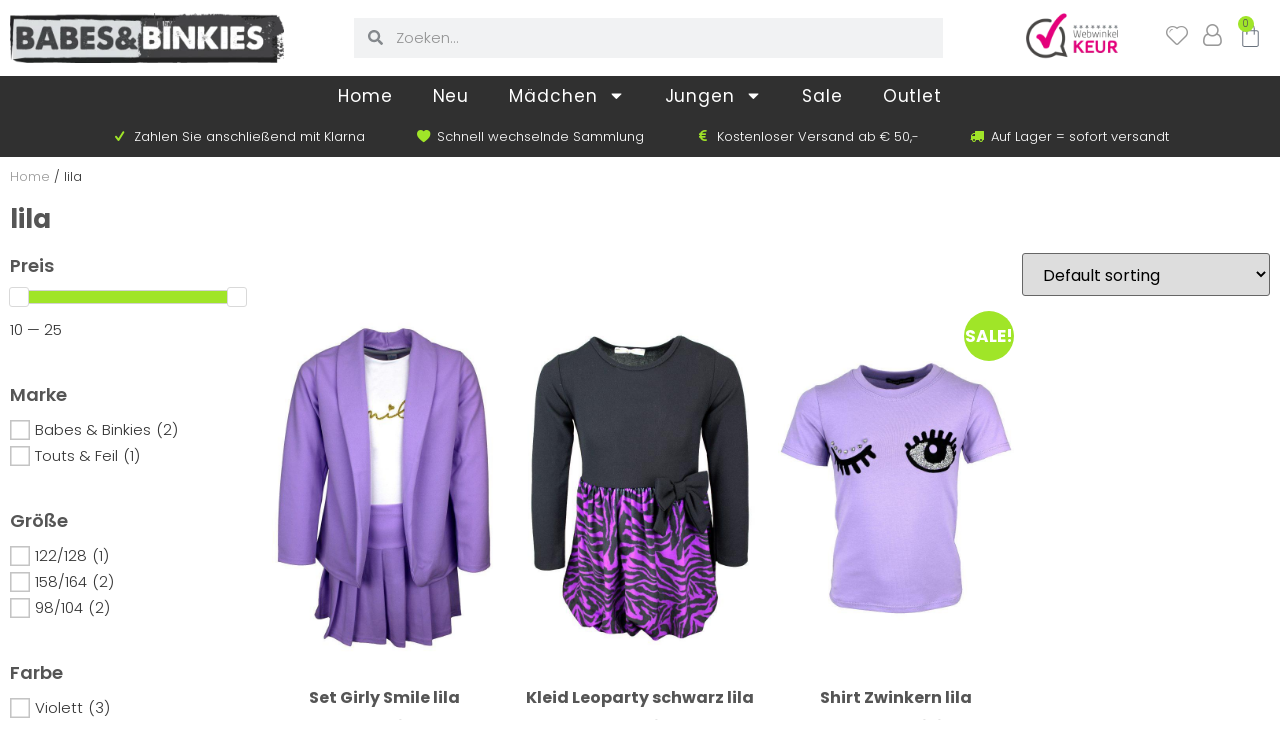

--- FILE ---
content_type: text/html; charset=UTF-8
request_url: https://www.babesundbinkies.de/produkt-tag/lila/
body_size: 27794
content:
<!doctype html>
<html lang="de">
<head>
	<meta charset="UTF-8">
	<meta name="viewport" content="width=device-width, initial-scale=1">
	<link rel="profile" href="https://gmpg.org/xfn/11">
	<meta name='robots' content='index, follow, max-image-preview:large, max-snippet:-1, max-video-preview:-1' />

<!-- Google Tag Manager for WordPress by gtm4wp.com -->
<script data-cfasync="false" data-pagespeed-no-defer>
	var gtm4wp_datalayer_name = "dataLayer";
	var dataLayer = dataLayer || [];
	const gtm4wp_use_sku_instead = 1;
	const gtm4wp_currency = 'EUR';
	const gtm4wp_product_per_impression = 10;
	const gtm4wp_clear_ecommerce = false;
</script>
<!-- End Google Tag Manager for WordPress by gtm4wp.com -->
	<!-- This site is optimized with the Yoast SEO plugin v23.4 - https://yoast.com/wordpress/plugins/seo/ -->
	<title>lila Archieven - Babes und Binkies</title><link rel="preload" data-rocket-preload as="image" href="https://www.babesundbinkies.de/wp-content/uploads/2024/05/IMG_8088-300x450.jpg" imagesrcset="https://www.babesundbinkies.de/wp-content/uploads/2024/05/IMG_8088-300x450.jpg 300w, https://www.babesundbinkies.de/wp-content/uploads/2024/05/IMG_8088-200x300.jpg 200w, https://www.babesundbinkies.de/wp-content/uploads/2024/05/IMG_8088-683x1024.jpg 683w, https://www.babesundbinkies.de/wp-content/uploads/2024/05/IMG_8088-768x1152.jpg 768w, https://www.babesundbinkies.de/wp-content/uploads/2024/05/IMG_8088-1024x1536.jpg 1024w, https://www.babesundbinkies.de/wp-content/uploads/2024/05/IMG_8088-1365x2048.jpg 1365w, https://www.babesundbinkies.de/wp-content/uploads/2024/05/IMG_8088-600x900.jpg 600w, https://www.babesundbinkies.de/wp-content/uploads/2024/05/IMG_8088.jpg 1500w" imagesizes="(max-width: 360px) 100vw, 360px" fetchpriority="high">
	<link rel="canonical" href="https://www.babesundbinkies.de/produkt-tag/lila/" />
	<meta property="og:locale" content="de_DE" />
	<meta property="og:type" content="article" />
	<meta property="og:title" content="lila Archieven - Babes und Binkies" />
	<meta property="og:url" content="https://www.babesundbinkies.de/produkt-tag/lila/" />
	<meta property="og:site_name" content="Babes und Binkies" />
	<meta name="twitter:card" content="summary_large_image" />
	<meta name="twitter:site" content="@bbinkies" />
	<script type="application/ld+json" class="yoast-schema-graph">{"@context":"https://schema.org","@graph":[{"@type":"CollectionPage","@id":"https://www.babesundbinkies.de/produkt-tag/lila/","url":"https://www.babesundbinkies.de/produkt-tag/lila/","name":"lila Archieven - Babes und Binkies","isPartOf":{"@id":"https://www.babesundbinkies.de/#website"},"primaryImageOfPage":{"@id":"https://www.babesundbinkies.de/produkt-tag/lila/#primaryimage"},"image":{"@id":"https://www.babesundbinkies.de/produkt-tag/lila/#primaryimage"},"thumbnailUrl":"https://www.babesundbinkies.de/wp-content/uploads/2024/05/IMG_8088.jpg","breadcrumb":{"@id":"https://www.babesundbinkies.de/produkt-tag/lila/#breadcrumb"},"inLanguage":"de"},{"@type":"ImageObject","inLanguage":"de","@id":"https://www.babesundbinkies.de/produkt-tag/lila/#primaryimage","url":"https://www.babesundbinkies.de/wp-content/uploads/2024/05/IMG_8088.jpg","contentUrl":"https://www.babesundbinkies.de/wp-content/uploads/2024/05/IMG_8088.jpg","width":1500,"height":2250,"caption":"Setje Girly Smile lila"},{"@type":"BreadcrumbList","@id":"https://www.babesundbinkies.de/produkt-tag/lila/#breadcrumb","itemListElement":[{"@type":"ListItem","position":1,"name":"Home","item":"https://www.babesundbinkies.de/"},{"@type":"ListItem","position":2,"name":"lila"}]},{"@type":"WebSite","@id":"https://www.babesundbinkies.de/#website","url":"https://www.babesundbinkies.de/","name":"Babes und Binkies","description":"Bezahlbare Mode für jedes Kind","publisher":{"@id":"https://www.babesundbinkies.de/#organization"},"potentialAction":[{"@type":"SearchAction","target":{"@type":"EntryPoint","urlTemplate":"https://www.babesundbinkies.de/?s={search_term_string}"},"query-input":{"@type":"PropertyValueSpecification","valueRequired":true,"valueName":"search_term_string"}}],"inLanguage":"de"},{"@type":"Organization","@id":"https://www.babesundbinkies.de/#organization","name":"Babes en Binkies","url":"https://www.babesundbinkies.de/","logo":{"@type":"ImageObject","inLanguage":"de","@id":"https://www.babesundbinkies.de/#/schema/logo/image/","url":"https://www.babesundbinkies.de/wp-content/uploads/2022/08/BabesenBinkies_rechthoek_M.webp","contentUrl":"https://www.babesundbinkies.de/wp-content/uploads/2022/08/BabesenBinkies_rechthoek_M.webp","width":640,"height":115,"caption":"Babes en Binkies"},"image":{"@id":"https://www.babesundbinkies.de/#/schema/logo/image/"},"sameAs":["https://www.facebook.com/babesenbinkies","https://x.com/bbinkies","https://www.instagram.com/babesenbinkies","https://www.pinterest.com/babesenbinkies"]}]}</script>
	<!-- / Yoast SEO plugin. -->



<link rel="alternate" type="application/rss+xml" title="Babes und Binkies &raquo; Feed" href="https://www.babesundbinkies.de/feed/" />
<link rel="alternate" type="application/rss+xml" title="Babes und Binkies &raquo; Kommentar-Feed" href="https://www.babesundbinkies.de/comments/feed/" />
<link rel="alternate" type="application/rss+xml" title="Babes und Binkies &raquo; Tag-Feed für lila" href="https://www.babesundbinkies.de/produkt-tag/lila/feed/" />
<style id='wp-img-auto-sizes-contain-inline-css'>
img:is([sizes=auto i],[sizes^="auto," i]){contain-intrinsic-size:3000px 1500px}
/*# sourceURL=wp-img-auto-sizes-contain-inline-css */
</style>
<style id='wp-emoji-styles-inline-css'>

	img.wp-smiley, img.emoji {
		display: inline !important;
		border: none !important;
		box-shadow: none !important;
		height: 1em !important;
		width: 1em !important;
		margin: 0 0.07em !important;
		vertical-align: -0.1em !important;
		background: none !important;
		padding: 0 !important;
	}
/*# sourceURL=wp-emoji-styles-inline-css */
</style>
<link rel='stylesheet' id='swiper-css-css' href='https://www.babesundbinkies.de/wp-content/plugins/instagram-widget-by-wpzoom/dist/styles/library/swiper.css?ver=7.4.1' media='all' />
<link rel='stylesheet' id='dashicons-css' href='https://www.babesundbinkies.de/wp-includes/css/dashicons.min.css?ver=25ceb21344e0f802bf1da87941292011' media='all' />
<link rel='stylesheet' id='magnific-popup-css' href='https://www.babesundbinkies.de/wp-content/plugins/instagram-widget-by-wpzoom/dist/styles/library/magnific-popup.css?ver=2.1.18' media='all' />
<link rel='stylesheet' id='wpz-insta_block-frontend-style-css' href='https://www.babesundbinkies.de/wp-content/plugins/instagram-widget-by-wpzoom/dist/styles/frontend/index.css?ver=127fb76aa693939569b29e3947c5f4c0' media='all' />
<style id='classic-theme-styles-inline-css'>
/*! This file is auto-generated */
.wp-block-button__link{color:#fff;background-color:#32373c;border-radius:9999px;box-shadow:none;text-decoration:none;padding:calc(.667em + 2px) calc(1.333em + 2px);font-size:1.125em}.wp-block-file__button{background:#32373c;color:#fff;text-decoration:none}
/*# sourceURL=/wp-includes/css/classic-themes.min.css */
</style>
<link rel='stylesheet' id='tp-product-image-flipper-for-woocommerce-css' href='https://www.babesundbinkies.de/wp-content/plugins/tp-product-image-flipper-for-woocommerce/css/tp-product-image-flipper-for-woocommerce.css?ver=25ceb21344e0f802bf1da87941292011' media='all' />
<link rel='stylesheet' id='woocommerce-layout-css' href='https://www.babesundbinkies.de/wp-content/plugins/woocommerce/assets/css/woocommerce-layout.css?ver=9.2.4' media='all' />
<link rel='stylesheet' id='woocommerce-smallscreen-css' href='https://www.babesundbinkies.de/wp-content/plugins/woocommerce/assets/css/woocommerce-smallscreen.css?ver=9.2.4' media='only screen and (max-width: 768px)' />
<link rel='stylesheet' id='woocommerce-general-css' href='https://www.babesundbinkies.de/wp-content/plugins/woocommerce/assets/css/woocommerce.css?ver=9.2.4' media='all' />
<style id='woocommerce-inline-inline-css'>
.woocommerce form .form-row .required { visibility: visible; }
/*# sourceURL=woocommerce-inline-inline-css */
</style>
<link rel='stylesheet' id='wt-import-export-for-woo-css' href='https://www.babesundbinkies.de/wp-content/plugins/wt-import-export-for-woo/public/css/wt-import-export-for-woo-public.css?ver=1.1.6' media='all' />
<link rel='stylesheet' id='parent-style-css' href='https://www.babesundbinkies.de/wp-content/themes/hello-elementor/style.css?ver=25ceb21344e0f802bf1da87941292011' media='all' />
<link rel='stylesheet' id='hello-elementor-css' href='https://www.babesundbinkies.de/wp-content/themes/hello-elementor/style.min.css?ver=3.1.1' media='all' />
<link rel='stylesheet' id='hello-elementor-theme-style-css' href='https://www.babesundbinkies.de/wp-content/themes/hello-elementor/theme.min.css?ver=3.1.1' media='all' />
<link rel='stylesheet' id='hello-elementor-header-footer-css' href='https://www.babesundbinkies.de/wp-content/themes/hello-elementor/header-footer.min.css?ver=3.1.1' media='all' />
<link rel='stylesheet' id='elementor-frontend-css' href='https://www.babesundbinkies.de/wp-content/plugins/elementor/assets/css/frontend-lite.min.css?ver=3.23.4' media='all' />
<link rel='stylesheet' id='elementor-post-5-css' href='https://www.babesundbinkies.de/wp-content/uploads/elementor/css/post-5.css?ver=1723542727' media='all' />
<link rel='stylesheet' id='swiper-css' href='https://www.babesundbinkies.de/wp-content/plugins/elementor/assets/lib/swiper/v8/css/swiper.min.css?ver=8.4.5' media='all' />
<link rel='stylesheet' id='elementor-pro-css' href='https://www.babesundbinkies.de/wp-content/plugins/elementor-pro/assets/css/frontend-lite.min.css?ver=3.23.3' media='all' />
<link rel='stylesheet' id='elementor-global-css' href='https://www.babesundbinkies.de/wp-content/uploads/elementor/css/global.css?ver=1723542728' media='all' />
<link rel='stylesheet' id='elementor-post-18-css' href='https://www.babesundbinkies.de/wp-content/uploads/elementor/css/post-18.css?ver=1723542728' media='all' />
<link rel='stylesheet' id='elementor-post-68-css' href='https://www.babesundbinkies.de/wp-content/uploads/elementor/css/post-68.css?ver=1723542728' media='all' />
<link rel='stylesheet' id='elementor-post-352-css' href='https://www.babesundbinkies.de/wp-content/uploads/elementor/css/post-352.css?ver=1723542792' media='all' />
<link rel='stylesheet' id='elementor-post-227-css' href='https://www.babesundbinkies.de/wp-content/uploads/elementor/css/post-227.css?ver=1723542729' media='all' />
<link rel='stylesheet' id='pwb-styles-frontend-css' href='https://www.babesundbinkies.de/wp-content/plugins/perfect-woocommerce-brands/build/frontend/css/style.css?ver=3.4.2' media='all' />
<link rel='stylesheet' id='newsletter-css' href='https://www.babesundbinkies.de/wp-content/plugins/newsletter/style.css?ver=8.4.7' media='all' />
<link rel='stylesheet' id='select2-css' href='https://www.babesundbinkies.de/wp-content/plugins/woocommerce/assets/css/select2.css?ver=9.2.4' media='all' />
<link rel='stylesheet' id='thwvsf-public-style-css' href='https://www.babesundbinkies.de/wp-content/plugins/product-variation-swatches-for-woocommerce/public/assets/css/thwvsf-public.min.css?ver=25ceb21344e0f802bf1da87941292011' media='all' />
<style id='thwvsf-public-style-inline-css'>
.thwvsf-wrapper-ul .thwvsf-wrapper-item-li.deactive {
	        			opacity : 0.3;	
	        		}

	        		.thwvsf-wrapper-ul .thwvsf-wrapper-item-li.deactive::after, .thwvsf-wrapper-ul .thwvsf-wrapper-item-li.deactive::before {
	        				height: 0px;
	        		} .thwvsf-wrapper-ul .thwvsf-wrapper-item-li.out_of_stock {
	        			opacity : 0.3;	
	        		}
	        		.thwvsf-wrapper-ul .thwvsf-wrapper-item-li.out_of_stock::after, .thwvsf-wrapper-ul .thwvsf-wrapper-item-li.out_of_stock::before {
	        				height: 0px;
	        		}
	        		

       		.thwvsf-wrapper-ul .thwvsf-wrapper-item-li.attr_swatch_design_default {
               	width: 45px; 
               	border-radius: 2px; 
               	height:  45px;
               	box-shadow: 0 0 0 1px #d1d7da; 
           	}
           	.thwvsf-wrapper-ul .thwvsf-wrapper-item-li.thwvsf-label-li.attr_swatch_design_default{
               	width: auto; 
               	height:  45px;
               	color: #555555;
               	background-color: #fff;
           	}
           	.thwvsf-wrapper-ul .thwvsf-label-li.attr_swatch_design_default .thwvsf-item-span.item-span-text{
           		font-size: 16px;
           	}
			.thwvsf-wrapper-ul .thwvsf-tooltip .tooltiptext.tooltip_swatch_design_default {
					background-color: #000000;
					color : #ffffff;
			}
			.thwvsf-wrapper-ul .thwvsf-tooltip .tooltiptext.tooltip_swatch_design_default::after{
					border-color: #000000 transparent transparent;
			}
			.thwvsf-wrapper-ul .thwvsf-wrapper-item-li.attr_swatch_design_default.thwvsf-selected, .thwvsf-wrapper-ul .thwvsf-wrapper-item-li.attr_swatch_design_default.thwvsf-selected:hover{
			    -webkit-box-shadow: 0 0 0 2px #827d7d;
			    box-shadow: 0 0 0 2px #827d7d;
			}
			.thwvsf-wrapper-ul .thwvsf-wrapper-item-li.attr_swatch_design_default:hover{
				-webkit-box-shadow: 0 0 0 3px #aaaaaa;
				box-shadow: 0 0 0 3px #aaaaaa;
			}
		
			.thwvsf-wrapper-ul .thwvsf-wrapper-item-li.thwvsf-label-li.attr_swatch_design_default.thwvsf-selected:after {
				content: '';
			}
		

       		.thwvsf-wrapper-ul .thwvsf-wrapper-item-li.attr_swatch_design_1 {
               	width: 45px; 
               	border-radius: 2px; 
               	height:  45px;
               	box-shadow: 0 0 0 1px #d1d7da; 
           	}
           	.thwvsf-wrapper-ul .thwvsf-wrapper-item-li.thwvsf-label-li.attr_swatch_design_1{
               	width: auto; 
               	height:  45px;
               	color: #000;
               	background-color: #fff;
           	}
           	.thwvsf-wrapper-ul .thwvsf-label-li.attr_swatch_design_1 .thwvsf-item-span.item-span-text{
           		font-size: 16px;
           	}
			.thwvsf-wrapper-ul .thwvsf-tooltip .tooltiptext.tooltip_swatch_design_1 {
					background-color: #000000;
					color : #ffffff;
			}
			.thwvsf-wrapper-ul .thwvsf-tooltip .tooltiptext.tooltip_swatch_design_1::after{
					border-color: #000000 transparent transparent;
			}
			.thwvsf-wrapper-ul .thwvsf-wrapper-item-li.attr_swatch_design_1.thwvsf-selected, .thwvsf-wrapper-ul .thwvsf-wrapper-item-li.attr_swatch_design_1.thwvsf-selected:hover{
			    -webkit-box-shadow: 0 0 0 2px #827d7d;
			    box-shadow: 0 0 0 2px #827d7d;
			}
			.thwvsf-wrapper-ul .thwvsf-wrapper-item-li.attr_swatch_design_1:hover{
				-webkit-box-shadow: 0 0 0 3px #aaaaaa;
				box-shadow: 0 0 0 3px #aaaaaa;
			}
		
			.thwvsf-wrapper-ul .thwvsf-wrapper-item-li.thwvsf-label-li.attr_swatch_design_1.thwvsf-selected:after {
				content: '';
			}
		

       		.thwvsf-wrapper-ul .thwvsf-wrapper-item-li.attr_swatch_design_2 {
               	width: 45px; 
               	border-radius: 2px; 
               	height:  45px;
               	box-shadow: 0 0 0 1px #d1d7da; 
           	}
           	.thwvsf-wrapper-ul .thwvsf-wrapper-item-li.thwvsf-label-li.attr_swatch_design_2{
               	width: auto; 
               	height:  45px;
               	color: #000;
               	background-color: #fff;
           	}
           	.thwvsf-wrapper-ul .thwvsf-label-li.attr_swatch_design_2 .thwvsf-item-span.item-span-text{
           		font-size: 16px;
           	}
			.thwvsf-wrapper-ul .thwvsf-tooltip .tooltiptext.tooltip_swatch_design_2 {
					background-color: #000000;
					color : #ffffff;
			}
			.thwvsf-wrapper-ul .thwvsf-tooltip .tooltiptext.tooltip_swatch_design_2::after{
					border-color: #000000 transparent transparent;
			}
			.thwvsf-wrapper-ul .thwvsf-wrapper-item-li.attr_swatch_design_2.thwvsf-selected, .thwvsf-wrapper-ul .thwvsf-wrapper-item-li.attr_swatch_design_2.thwvsf-selected:hover{
			    -webkit-box-shadow: 0 0 0 2px #827d7d;
			    box-shadow: 0 0 0 2px #827d7d;
			}
			.thwvsf-wrapper-ul .thwvsf-wrapper-item-li.attr_swatch_design_2:hover{
				-webkit-box-shadow: 0 0 0 3px #aaaaaa;
				box-shadow: 0 0 0 3px #aaaaaa;
			}
		
			.thwvsf-wrapper-ul .thwvsf-wrapper-item-li.thwvsf-label-li.attr_swatch_design_2.thwvsf-selected:after {
				content: '';
			}
		

       		.thwvsf-wrapper-ul .thwvsf-wrapper-item-li.attr_swatch_design_3 {
               	width: 45px; 
               	border-radius: 2px; 
               	height:  45px;
               	box-shadow: 0 0 0 1px #d1d7da; 
           	}
           	.thwvsf-wrapper-ul .thwvsf-wrapper-item-li.thwvsf-label-li.attr_swatch_design_3{
               	width: auto; 
               	height:  45px;
               	color: #000;
               	background-color: #fff;
           	}
           	.thwvsf-wrapper-ul .thwvsf-label-li.attr_swatch_design_3 .thwvsf-item-span.item-span-text{
           		font-size: 16px;
           	}
			.thwvsf-wrapper-ul .thwvsf-tooltip .tooltiptext.tooltip_swatch_design_3 {
					background-color: #000000;
					color : #ffffff;
			}
			.thwvsf-wrapper-ul .thwvsf-tooltip .tooltiptext.tooltip_swatch_design_3::after{
					border-color: #000000 transparent transparent;
			}
			.thwvsf-wrapper-ul .thwvsf-wrapper-item-li.attr_swatch_design_3.thwvsf-selected, .thwvsf-wrapper-ul .thwvsf-wrapper-item-li.attr_swatch_design_3.thwvsf-selected:hover{
			    -webkit-box-shadow: 0 0 0 2px #827d7d;
			    box-shadow: 0 0 0 2px #827d7d;
			}
			.thwvsf-wrapper-ul .thwvsf-wrapper-item-li.attr_swatch_design_3:hover{
				-webkit-box-shadow: 0 0 0 3px #aaaaaa;
				box-shadow: 0 0 0 3px #aaaaaa;
			}
		
			.thwvsf-wrapper-ul .thwvsf-wrapper-item-li.thwvsf-label-li.attr_swatch_design_3.thwvsf-selected:after {
				content: '';
			}
		
/*# sourceURL=thwvsf-public-style-inline-css */
</style>
<link rel='stylesheet' id='elementor-icons-benbiconsset-css' href='https://www.babesundbinkies.de/wp-content/uploads/elementor/custom-icons/benbiconsset/css/benbiconsset.css?ver=1.0.0' media='all' />
<script type="text/template" id="tmpl-variation-template">
	<div class="woocommerce-variation-description">{{{ data.variation.variation_description }}}</div>
	<div class="woocommerce-variation-price">{{{ data.variation.price_html }}}</div>
	<div class="woocommerce-variation-availability">{{{ data.variation.availability_html }}}</div>
</script>
<script type="text/template" id="tmpl-unavailable-variation-template">
	<p>Sorry, this product is unavailable. Please choose a different combination.</p>
</script>
<script>(function(url,id){var script=document.createElement('script');script.async=true;script.src='https://'+url+'/sidebar.js?id='+id+'&c='+cachebuster(10,id);var ref=document.getElementsByTagName('script')[0];ref.parentNode.insertBefore(script,ref);function cachebuster(refreshMinutes,id){var now=Date.now();var interval=refreshMinutes*60e3;var shift=(Math.sin(id)||0)*interval;return Math.floor((now+shift)/interval);}})("dashboard.webwinkelkeur.nl",1211450);</script><script async src="https://www.babesundbinkies.de/wp-content/plugins/burst-statistics/helpers/timeme/timeme.min.js?ver=1.7.1" id="burst-timeme-js"></script>
<script id="burst-js-extra">
var burst = {"page_id":"551","cookie_retention_days":"30","beacon_url":"https://www.babesundbinkies.de/wp-content/plugins/burst-statistics/endpoint.php","options":{"beacon_enabled":1,"enable_cookieless_tracking":1,"enable_turbo_mode":0,"do_not_track":0},"goals":[{"ID":"1","title":"Standaard doel","type":"clicks","status":"active","server_side":"0","url":"*","conversion_metric":"visitors","date_created":"1716726778","date_start":"1716726910","date_end":"0","attribute":"class","attribute_value":"","hook":""}],"goals_script_url":"https://www.babesundbinkies.de/wp-content/plugins/burst-statistics//assets/js/build/burst-goals.js?v=1.7.1"};
//# sourceURL=burst-js-extra
</script>
<script async src="https://www.babesundbinkies.de/wp-content/plugins/burst-statistics/assets/js/build/burst-cookieless.min.js?ver=1.7.1" id="burst-js"></script>
<script src="https://www.babesundbinkies.de/wp-includes/js/jquery/jquery.min.js?ver=3.7.1" id="jquery-core-js"></script>
<script src="https://www.babesundbinkies.de/wp-includes/js/jquery/jquery-migrate.min.js?ver=3.4.1" id="jquery-migrate-js"></script>
<script src="https://www.babesundbinkies.de/wp-includes/js/underscore.min.js?ver=1.13.7" id="underscore-js"></script>
<script id="wp-util-js-extra">
var _wpUtilSettings = {"ajax":{"url":"/wp-admin/admin-ajax.php"}};
//# sourceURL=wp-util-js-extra
</script>
<script src="https://www.babesundbinkies.de/wp-includes/js/wp-util.min.js?ver=25ceb21344e0f802bf1da87941292011" id="wp-util-js"></script>
<script src="https://www.babesundbinkies.de/wp-content/plugins/instagram-widget-by-wpzoom/dist/scripts/library/magnific-popup.js?ver=1723542629" id="magnific-popup-js"></script>
<script src="https://www.babesundbinkies.de/wp-content/plugins/instagram-widget-by-wpzoom/dist/scripts/library/swiper.js?ver=7.4.1" id="swiper-js-js"></script>
<script src="https://www.babesundbinkies.de/wp-content/plugins/instagram-widget-by-wpzoom/dist/scripts/frontend/block.js?ver=9a3affef738588dbf17ec0443c4b21e9" id="wpz-insta_block-frontend-script-js"></script>
<script src="https://www.babesundbinkies.de/wp-content/plugins/woocommerce/assets/js/jquery-blockui/jquery.blockUI.min.js?ver=2.7.0-wc.9.2.4" id="jquery-blockui-js" data-wp-strategy="defer"></script>
<script id="wc-add-to-cart-js-extra">
var wc_add_to_cart_params = {"ajax_url":"/wp-admin/admin-ajax.php","wc_ajax_url":"/?wc-ajax=%%endpoint%%","i18n_view_cart":"View cart","cart_url":"https://www.babesundbinkies.de/warenkorb/","is_cart":"","cart_redirect_after_add":"no"};
//# sourceURL=wc-add-to-cart-js-extra
</script>
<script src="https://www.babesundbinkies.de/wp-content/plugins/woocommerce/assets/js/frontend/add-to-cart.min.js?ver=9.2.4" id="wc-add-to-cart-js" defer data-wp-strategy="defer"></script>
<script src="https://www.babesundbinkies.de/wp-content/plugins/woocommerce/assets/js/js-cookie/js.cookie.min.js?ver=2.1.4-wc.9.2.4" id="js-cookie-js" defer data-wp-strategy="defer"></script>
<script id="woocommerce-js-extra">
var woocommerce_params = {"ajax_url":"/wp-admin/admin-ajax.php","wc_ajax_url":"/?wc-ajax=%%endpoint%%"};
//# sourceURL=woocommerce-js-extra
</script>
<script src="https://www.babesundbinkies.de/wp-content/plugins/woocommerce/assets/js/frontend/woocommerce.min.js?ver=9.2.4" id="woocommerce-js" defer data-wp-strategy="defer"></script>
<link rel="https://api.w.org/" href="https://www.babesundbinkies.de/wp-json/" /><link rel="alternate" title="JSON" type="application/json" href="https://www.babesundbinkies.de/wp-json/wp/v2/product_tag/551" /><link rel="EditURI" type="application/rsd+xml" title="RSD" href="https://www.babesundbinkies.de/xmlrpc.php?rsd" />


<!-- Google Tag Manager for WordPress by gtm4wp.com -->
<!-- GTM Container placement set to automatic -->
<script data-cfasync="false" data-pagespeed-no-defer type="text/javascript">
	var dataLayer_content = {"pagePostType":"product","pagePostType2":"tax-product","pageCategory":[],"cartContent":{"totals":{"applied_coupons":[],"discount_total":0,"subtotal":0,"total":0},"items":[]}};
	dataLayer.push( dataLayer_content );
</script>
<script data-cfasync="false">
(function(w,d,s,l,i){w[l]=w[l]||[];w[l].push({'gtm.start':
new Date().getTime(),event:'gtm.js'});var f=d.getElementsByTagName(s)[0],
j=d.createElement(s),dl=l!='dataLayer'?'&l='+l:'';j.async=true;j.src=
'//www.googletagmanager.com/gtm.js?id='+i+dl;f.parentNode.insertBefore(j,f);
})(window,document,'script','dataLayer','GTM-WTDMWCL');
</script>
<!-- End Google Tag Manager for WordPress by gtm4wp.com -->	<noscript><style>.woocommerce-product-gallery{ opacity: 1 !important; }</style></noscript>
	<meta name="generator" content="Elementor 3.23.4; features: e_optimized_css_loading, e_font_icon_svg, additional_custom_breakpoints, e_lazyload; settings: css_print_method-external, google_font-enabled, font_display-block">
<script>window.tnp_woocommerce_label = 'Abonnieren Sie unseren Newsletter und verpassen Sie nichts';window.tnp_woocommerce_checked = false;</script>			<script  type="text/javascript">
				!function(f,b,e,v,n,t,s){if(f.fbq)return;n=f.fbq=function(){n.callMethod?
					n.callMethod.apply(n,arguments):n.queue.push(arguments)};if(!f._fbq)f._fbq=n;
					n.push=n;n.loaded=!0;n.version='2.0';n.queue=[];t=b.createElement(e);t.async=!0;
					t.src=v;s=b.getElementsByTagName(e)[0];s.parentNode.insertBefore(t,s)}(window,
					document,'script','https://connect.facebook.net/en_US/fbevents.js');
			</script>
			<!-- WooCommerce Facebook Integration Begin -->
			<script  type="text/javascript">

				fbq('init', '303340154007531', {}, {
    "agent": "woocommerce-9.2.4-3.2.8"
});

				fbq( 'track', 'PageView', {
    "source": "woocommerce",
    "version": "9.2.4",
    "pluginVersion": "3.2.8"
} );

				document.addEventListener( 'DOMContentLoaded', function() {
					// Insert placeholder for events injected when a product is added to the cart through AJAX.
					document.body.insertAdjacentHTML( 'beforeend', '<div class=\"wc-facebook-pixel-event-placeholder\"></div>' );
				}, false );

			</script>
			<!-- WooCommerce Facebook Integration End -->
						<style>
				.e-con.e-parent:nth-of-type(n+4):not(.e-lazyloaded):not(.e-no-lazyload),
				.e-con.e-parent:nth-of-type(n+4):not(.e-lazyloaded):not(.e-no-lazyload) * {
					background-image: none !important;
				}
				@media screen and (max-height: 1024px) {
					.e-con.e-parent:nth-of-type(n+3):not(.e-lazyloaded):not(.e-no-lazyload),
					.e-con.e-parent:nth-of-type(n+3):not(.e-lazyloaded):not(.e-no-lazyload) * {
						background-image: none !important;
					}
				}
				@media screen and (max-height: 640px) {
					.e-con.e-parent:nth-of-type(n+2):not(.e-lazyloaded):not(.e-no-lazyload),
					.e-con.e-parent:nth-of-type(n+2):not(.e-lazyloaded):not(.e-no-lazyload) * {
						background-image: none !important;
					}
				}
			</style>
			<style class='wp-fonts-local'>
@font-face{font-family:Inter;font-style:normal;font-weight:300 900;font-display:fallback;src:url('https://www.babesundbinkies.de/wp-content/plugins/woocommerce/assets/fonts/Inter-VariableFont_slnt,wght.woff2') format('woff2');font-stretch:normal;}
@font-face{font-family:Cardo;font-style:normal;font-weight:400;font-display:fallback;src:url('https://www.babesundbinkies.de/wp-content/plugins/woocommerce/assets/fonts/cardo_normal_400.woff2') format('woff2');}
</style>
<link rel="icon" href="https://www.babesundbinkies.de/wp-content/uploads/2022/08/benb-favicon-v2.webp" sizes="32x32" />
<link rel="icon" href="https://www.babesundbinkies.de/wp-content/uploads/2022/08/benb-favicon-v2.webp" sizes="192x192" />
<link rel="apple-touch-icon" href="https://www.babesundbinkies.de/wp-content/uploads/2022/08/benb-favicon-v2.webp" />
<meta name="msapplication-TileImage" content="https://www.babesundbinkies.de/wp-content/uploads/2022/08/benb-favicon-v2.webp" />
<link rel='stylesheet' id='wc-blocks-style-css' href='https://www.babesundbinkies.de/wp-content/plugins/woocommerce/assets/client/blocks/wc-blocks.css?ver=wc-9.2.4' media='all' />
<style id='global-styles-inline-css'>
:root{--wp--preset--aspect-ratio--square: 1;--wp--preset--aspect-ratio--4-3: 4/3;--wp--preset--aspect-ratio--3-4: 3/4;--wp--preset--aspect-ratio--3-2: 3/2;--wp--preset--aspect-ratio--2-3: 2/3;--wp--preset--aspect-ratio--16-9: 16/9;--wp--preset--aspect-ratio--9-16: 9/16;--wp--preset--color--black: #000000;--wp--preset--color--cyan-bluish-gray: #abb8c3;--wp--preset--color--white: #ffffff;--wp--preset--color--pale-pink: #f78da7;--wp--preset--color--vivid-red: #cf2e2e;--wp--preset--color--luminous-vivid-orange: #ff6900;--wp--preset--color--luminous-vivid-amber: #fcb900;--wp--preset--color--light-green-cyan: #7bdcb5;--wp--preset--color--vivid-green-cyan: #00d084;--wp--preset--color--pale-cyan-blue: #8ed1fc;--wp--preset--color--vivid-cyan-blue: #0693e3;--wp--preset--color--vivid-purple: #9b51e0;--wp--preset--gradient--vivid-cyan-blue-to-vivid-purple: linear-gradient(135deg,rgb(6,147,227) 0%,rgb(155,81,224) 100%);--wp--preset--gradient--light-green-cyan-to-vivid-green-cyan: linear-gradient(135deg,rgb(122,220,180) 0%,rgb(0,208,130) 100%);--wp--preset--gradient--luminous-vivid-amber-to-luminous-vivid-orange: linear-gradient(135deg,rgb(252,185,0) 0%,rgb(255,105,0) 100%);--wp--preset--gradient--luminous-vivid-orange-to-vivid-red: linear-gradient(135deg,rgb(255,105,0) 0%,rgb(207,46,46) 100%);--wp--preset--gradient--very-light-gray-to-cyan-bluish-gray: linear-gradient(135deg,rgb(238,238,238) 0%,rgb(169,184,195) 100%);--wp--preset--gradient--cool-to-warm-spectrum: linear-gradient(135deg,rgb(74,234,220) 0%,rgb(151,120,209) 20%,rgb(207,42,186) 40%,rgb(238,44,130) 60%,rgb(251,105,98) 80%,rgb(254,248,76) 100%);--wp--preset--gradient--blush-light-purple: linear-gradient(135deg,rgb(255,206,236) 0%,rgb(152,150,240) 100%);--wp--preset--gradient--blush-bordeaux: linear-gradient(135deg,rgb(254,205,165) 0%,rgb(254,45,45) 50%,rgb(107,0,62) 100%);--wp--preset--gradient--luminous-dusk: linear-gradient(135deg,rgb(255,203,112) 0%,rgb(199,81,192) 50%,rgb(65,88,208) 100%);--wp--preset--gradient--pale-ocean: linear-gradient(135deg,rgb(255,245,203) 0%,rgb(182,227,212) 50%,rgb(51,167,181) 100%);--wp--preset--gradient--electric-grass: linear-gradient(135deg,rgb(202,248,128) 0%,rgb(113,206,126) 100%);--wp--preset--gradient--midnight: linear-gradient(135deg,rgb(2,3,129) 0%,rgb(40,116,252) 100%);--wp--preset--font-size--small: 13px;--wp--preset--font-size--medium: 20px;--wp--preset--font-size--large: 36px;--wp--preset--font-size--x-large: 42px;--wp--preset--font-family--inter: "Inter", sans-serif;--wp--preset--font-family--cardo: Cardo;--wp--preset--spacing--20: 0.44rem;--wp--preset--spacing--30: 0.67rem;--wp--preset--spacing--40: 1rem;--wp--preset--spacing--50: 1.5rem;--wp--preset--spacing--60: 2.25rem;--wp--preset--spacing--70: 3.38rem;--wp--preset--spacing--80: 5.06rem;--wp--preset--shadow--natural: 6px 6px 9px rgba(0, 0, 0, 0.2);--wp--preset--shadow--deep: 12px 12px 50px rgba(0, 0, 0, 0.4);--wp--preset--shadow--sharp: 6px 6px 0px rgba(0, 0, 0, 0.2);--wp--preset--shadow--outlined: 6px 6px 0px -3px rgb(255, 255, 255), 6px 6px rgb(0, 0, 0);--wp--preset--shadow--crisp: 6px 6px 0px rgb(0, 0, 0);}:where(.is-layout-flex){gap: 0.5em;}:where(.is-layout-grid){gap: 0.5em;}body .is-layout-flex{display: flex;}.is-layout-flex{flex-wrap: wrap;align-items: center;}.is-layout-flex > :is(*, div){margin: 0;}body .is-layout-grid{display: grid;}.is-layout-grid > :is(*, div){margin: 0;}:where(.wp-block-columns.is-layout-flex){gap: 2em;}:where(.wp-block-columns.is-layout-grid){gap: 2em;}:where(.wp-block-post-template.is-layout-flex){gap: 1.25em;}:where(.wp-block-post-template.is-layout-grid){gap: 1.25em;}.has-black-color{color: var(--wp--preset--color--black) !important;}.has-cyan-bluish-gray-color{color: var(--wp--preset--color--cyan-bluish-gray) !important;}.has-white-color{color: var(--wp--preset--color--white) !important;}.has-pale-pink-color{color: var(--wp--preset--color--pale-pink) !important;}.has-vivid-red-color{color: var(--wp--preset--color--vivid-red) !important;}.has-luminous-vivid-orange-color{color: var(--wp--preset--color--luminous-vivid-orange) !important;}.has-luminous-vivid-amber-color{color: var(--wp--preset--color--luminous-vivid-amber) !important;}.has-light-green-cyan-color{color: var(--wp--preset--color--light-green-cyan) !important;}.has-vivid-green-cyan-color{color: var(--wp--preset--color--vivid-green-cyan) !important;}.has-pale-cyan-blue-color{color: var(--wp--preset--color--pale-cyan-blue) !important;}.has-vivid-cyan-blue-color{color: var(--wp--preset--color--vivid-cyan-blue) !important;}.has-vivid-purple-color{color: var(--wp--preset--color--vivid-purple) !important;}.has-black-background-color{background-color: var(--wp--preset--color--black) !important;}.has-cyan-bluish-gray-background-color{background-color: var(--wp--preset--color--cyan-bluish-gray) !important;}.has-white-background-color{background-color: var(--wp--preset--color--white) !important;}.has-pale-pink-background-color{background-color: var(--wp--preset--color--pale-pink) !important;}.has-vivid-red-background-color{background-color: var(--wp--preset--color--vivid-red) !important;}.has-luminous-vivid-orange-background-color{background-color: var(--wp--preset--color--luminous-vivid-orange) !important;}.has-luminous-vivid-amber-background-color{background-color: var(--wp--preset--color--luminous-vivid-amber) !important;}.has-light-green-cyan-background-color{background-color: var(--wp--preset--color--light-green-cyan) !important;}.has-vivid-green-cyan-background-color{background-color: var(--wp--preset--color--vivid-green-cyan) !important;}.has-pale-cyan-blue-background-color{background-color: var(--wp--preset--color--pale-cyan-blue) !important;}.has-vivid-cyan-blue-background-color{background-color: var(--wp--preset--color--vivid-cyan-blue) !important;}.has-vivid-purple-background-color{background-color: var(--wp--preset--color--vivid-purple) !important;}.has-black-border-color{border-color: var(--wp--preset--color--black) !important;}.has-cyan-bluish-gray-border-color{border-color: var(--wp--preset--color--cyan-bluish-gray) !important;}.has-white-border-color{border-color: var(--wp--preset--color--white) !important;}.has-pale-pink-border-color{border-color: var(--wp--preset--color--pale-pink) !important;}.has-vivid-red-border-color{border-color: var(--wp--preset--color--vivid-red) !important;}.has-luminous-vivid-orange-border-color{border-color: var(--wp--preset--color--luminous-vivid-orange) !important;}.has-luminous-vivid-amber-border-color{border-color: var(--wp--preset--color--luminous-vivid-amber) !important;}.has-light-green-cyan-border-color{border-color: var(--wp--preset--color--light-green-cyan) !important;}.has-vivid-green-cyan-border-color{border-color: var(--wp--preset--color--vivid-green-cyan) !important;}.has-pale-cyan-blue-border-color{border-color: var(--wp--preset--color--pale-cyan-blue) !important;}.has-vivid-cyan-blue-border-color{border-color: var(--wp--preset--color--vivid-cyan-blue) !important;}.has-vivid-purple-border-color{border-color: var(--wp--preset--color--vivid-purple) !important;}.has-vivid-cyan-blue-to-vivid-purple-gradient-background{background: var(--wp--preset--gradient--vivid-cyan-blue-to-vivid-purple) !important;}.has-light-green-cyan-to-vivid-green-cyan-gradient-background{background: var(--wp--preset--gradient--light-green-cyan-to-vivid-green-cyan) !important;}.has-luminous-vivid-amber-to-luminous-vivid-orange-gradient-background{background: var(--wp--preset--gradient--luminous-vivid-amber-to-luminous-vivid-orange) !important;}.has-luminous-vivid-orange-to-vivid-red-gradient-background{background: var(--wp--preset--gradient--luminous-vivid-orange-to-vivid-red) !important;}.has-very-light-gray-to-cyan-bluish-gray-gradient-background{background: var(--wp--preset--gradient--very-light-gray-to-cyan-bluish-gray) !important;}.has-cool-to-warm-spectrum-gradient-background{background: var(--wp--preset--gradient--cool-to-warm-spectrum) !important;}.has-blush-light-purple-gradient-background{background: var(--wp--preset--gradient--blush-light-purple) !important;}.has-blush-bordeaux-gradient-background{background: var(--wp--preset--gradient--blush-bordeaux) !important;}.has-luminous-dusk-gradient-background{background: var(--wp--preset--gradient--luminous-dusk) !important;}.has-pale-ocean-gradient-background{background: var(--wp--preset--gradient--pale-ocean) !important;}.has-electric-grass-gradient-background{background: var(--wp--preset--gradient--electric-grass) !important;}.has-midnight-gradient-background{background: var(--wp--preset--gradient--midnight) !important;}.has-small-font-size{font-size: var(--wp--preset--font-size--small) !important;}.has-medium-font-size{font-size: var(--wp--preset--font-size--medium) !important;}.has-large-font-size{font-size: var(--wp--preset--font-size--large) !important;}.has-x-large-font-size{font-size: var(--wp--preset--font-size--x-large) !important;}
/*# sourceURL=global-styles-inline-css */
</style>
<link rel='stylesheet' id='e-animations-css' href='https://www.babesundbinkies.de/wp-content/plugins/elementor/assets/lib/animations/animations.min.css?ver=3.23.4' media='all' />
</head>
<body class="archive tax-product_tag term-lila term-551 wp-custom-logo wp-theme-hello-elementor wp-child-theme-benb-theme theme-hello-elementor woocommerce woocommerce-page woocommerce-no-js elementor-default elementor-template-full-width elementor-kit-5 elementor-page-352">


<!-- GTM Container placement set to automatic -->
<!-- Google Tag Manager (noscript) -->
				<noscript><iframe src="https://www.googletagmanager.com/ns.html?id=GTM-WTDMWCL" height="0" width="0" style="display:none;visibility:hidden" aria-hidden="true"></iframe></noscript>
<!-- End Google Tag Manager (noscript) -->
<a class="skip-link screen-reader-text" href="#content">Zum Inhalt wechseln</a>

		<div data-elementor-type="header" data-elementor-id="18" class="elementor elementor-18 elementor-location-header" data-elementor-post-type="elementor_library">
					<section class="elementor-section elementor-top-section elementor-element elementor-element-8975353 elementor-hidden-tablet elementor-hidden-desktop elementor-section-boxed elementor-section-height-default elementor-section-height-default" data-id="8975353" data-element_type="section">
						<div class="elementor-container elementor-column-gap-default">
					<div class="elementor-column elementor-col-33 elementor-top-column elementor-element elementor-element-b7b6c78" data-id="b7b6c78" data-element_type="column">
			<div class="elementor-widget-wrap elementor-element-populated">
						<div class="elementor-element elementor-element-d9a0e97 elementor-search-form--skin-full_screen elementor-widget elementor-widget-search-form" data-id="d9a0e97" data-element_type="widget" data-settings="{&quot;skin&quot;:&quot;full_screen&quot;}" data-widget_type="search-form.default">
				<div class="elementor-widget-container">
			<link rel="stylesheet" href="https://www.babesundbinkies.de/wp-content/plugins/elementor-pro/assets/css/widget-theme-elements.min.css?ver=1723542587">		<search role="search">
			<form class="elementor-search-form" action="https://www.babesundbinkies.de" method="get">
												<div class="elementor-search-form__toggle" tabindex="0" role="button">
					<div class="e-font-icon-svg-container"><svg aria-hidden="true" class="e-font-icon-svg e-fas-search" viewBox="0 0 512 512" xmlns="http://www.w3.org/2000/svg"><path d="M505 442.7L405.3 343c-4.5-4.5-10.6-7-17-7H372c27.6-35.3 44-79.7 44-128C416 93.1 322.9 0 208 0S0 93.1 0 208s93.1 208 208 208c48.3 0 92.7-16.4 128-44v16.3c0 6.4 2.5 12.5 7 17l99.7 99.7c9.4 9.4 24.6 9.4 33.9 0l28.3-28.3c9.4-9.4 9.4-24.6.1-34zM208 336c-70.7 0-128-57.2-128-128 0-70.7 57.2-128 128-128 70.7 0 128 57.2 128 128 0 70.7-57.2 128-128 128z"></path></svg></div>					<span class="elementor-screen-only">Suche</span>
				</div>
								<div class="elementor-search-form__container">
					<label class="elementor-screen-only" for="elementor-search-form-d9a0e97">Suche</label>

					
					<input id="elementor-search-form-d9a0e97" placeholder="Zoeken..." class="elementor-search-form__input" type="search" name="s" value="">
					
					
										<div class="dialog-lightbox-close-button dialog-close-button" role="button" tabindex="0">
						<svg aria-hidden="true" class="e-font-icon-svg e-eicon-close" viewBox="0 0 1000 1000" xmlns="http://www.w3.org/2000/svg"><path d="M742 167L500 408 258 167C246 154 233 150 217 150 196 150 179 158 167 167 154 179 150 196 150 212 150 229 154 242 171 254L408 500 167 742C138 771 138 800 167 829 196 858 225 858 254 829L496 587 738 829C750 842 767 846 783 846 800 846 817 842 829 829 842 817 846 804 846 783 846 767 842 750 829 737L588 500 833 258C863 229 863 200 833 171 804 137 775 137 742 167Z"></path></svg>						<span class="elementor-screen-only">Schließe dieses Suchfeld.</span>
					</div>
									</div>
			</form>
		</search>
				</div>
				</div>
					</div>
		</div>
				<div class="elementor-column elementor-col-33 elementor-top-column elementor-element elementor-element-4ea0eae" data-id="4ea0eae" data-element_type="column">
			<div class="elementor-widget-wrap elementor-element-populated">
						<div class="elementor-element elementor-element-040f162 elementor-widget elementor-widget-theme-site-logo elementor-widget-image" data-id="040f162" data-element_type="widget" data-widget_type="theme-site-logo.default">
				<div class="elementor-widget-container">
			<style>/*! elementor - v3.23.0 - 05-08-2024 */
.elementor-widget-image{text-align:center}.elementor-widget-image a{display:inline-block}.elementor-widget-image a img[src$=".svg"]{width:48px}.elementor-widget-image img{vertical-align:middle;display:inline-block}</style>						<a href="https://www.babesundbinkies.de">
			<img src="https://www.babesundbinkies.de/wp-content/uploads/elementor/thumbs/BabesenBinkies_rechthoek_M-q2al7oyk758cvw80sdltxvjy2mptqgq97q4mjif20m.webp" title="Babes en Binkies Logo" alt="Babes en Binkies Logo" loading="lazy" />				</a>
									</div>
				</div>
					</div>
		</div>
				<div class="elementor-column elementor-col-33 elementor-top-column elementor-element elementor-element-87820af" data-id="87820af" data-element_type="column">
			<div class="elementor-widget-wrap elementor-element-populated">
						<div class="elementor-element elementor-element-1ce6f0c elementor-widget elementor-widget-image" data-id="1ce6f0c" data-element_type="widget" data-widget_type="image.default">
				<div class="elementor-widget-container">
														<a href="https://www.webwinkelkeur.nl/webshop/Babes-en-Binkies_1209940">
							<img src="https://www.babesundbinkies.de/wp-content/uploads/elementor/thumbs/webwinkelkeur-color-q2all8spxalp1005yq80pv1khg8q574c65pidcyutm.webp" title="WebwinkelKeur" alt="Gekeurd door Webwinkel Keurmerk" loading="lazy" />								</a>
													</div>
				</div>
					</div>
		</div>
					</div>
		</section>
				<section class="elementor-section elementor-top-section elementor-element elementor-element-9c3e58b elementor-hidden-mobile elementor-section-boxed elementor-section-height-default elementor-section-height-default" data-id="9c3e58b" data-element_type="section">
						<div class="elementor-container elementor-column-gap-default">
					<div class="elementor-column elementor-col-25 elementor-top-column elementor-element elementor-element-34822ff" data-id="34822ff" data-element_type="column">
			<div class="elementor-widget-wrap elementor-element-populated">
						<div class="elementor-element elementor-element-7d28b5a elementor-widget elementor-widget-theme-site-logo elementor-widget-image" data-id="7d28b5a" data-element_type="widget" data-widget_type="theme-site-logo.default">
				<div class="elementor-widget-container">
									<a href="https://www.babesundbinkies.de">
			<img src="https://www.babesundbinkies.de/wp-content/uploads/elementor/thumbs/BabesenBinkies_rechthoek_M-q2al7oyk758cvw80sdltxvjy2mptqgq97q4mjif20m.webp" title="Babes en Binkies Logo" alt="Babes en Binkies Logo" loading="lazy" />				</a>
									</div>
				</div>
					</div>
		</div>
				<div class="elementor-column elementor-col-25 elementor-top-column elementor-element elementor-element-c8a8d2c" data-id="c8a8d2c" data-element_type="column">
			<div class="elementor-widget-wrap elementor-element-populated">
						<div class="elementor-element elementor-element-ea61a24 elementor-search-form--skin-minimal elementor-widget elementor-widget-search-form" data-id="ea61a24" data-element_type="widget" data-settings="{&quot;skin&quot;:&quot;minimal&quot;}" data-widget_type="search-form.default">
				<div class="elementor-widget-container">
					<search role="search">
			<form class="elementor-search-form" action="https://www.babesundbinkies.de" method="get">
												<div class="elementor-search-form__container">
					<label class="elementor-screen-only" for="elementor-search-form-ea61a24">Suche</label>

											<div class="elementor-search-form__icon">
							<div class="e-font-icon-svg-container"><svg aria-hidden="true" class="e-font-icon-svg e-fas-search" viewBox="0 0 512 512" xmlns="http://www.w3.org/2000/svg"><path d="M505 442.7L405.3 343c-4.5-4.5-10.6-7-17-7H372c27.6-35.3 44-79.7 44-128C416 93.1 322.9 0 208 0S0 93.1 0 208s93.1 208 208 208c48.3 0 92.7-16.4 128-44v16.3c0 6.4 2.5 12.5 7 17l99.7 99.7c9.4 9.4 24.6 9.4 33.9 0l28.3-28.3c9.4-9.4 9.4-24.6.1-34zM208 336c-70.7 0-128-57.2-128-128 0-70.7 57.2-128 128-128 70.7 0 128 57.2 128 128 0 70.7-57.2 128-128 128z"></path></svg></div>							<span class="elementor-screen-only">Suche</span>
						</div>
					
					<input id="elementor-search-form-ea61a24" placeholder="Zoeken..." class="elementor-search-form__input" type="search" name="s" value="">
					
					
									</div>
			</form>
		</search>
				</div>
				</div>
					</div>
		</div>
				<div class="elementor-column elementor-col-25 elementor-top-column elementor-element elementor-element-c747147" data-id="c747147" data-element_type="column">
			<div class="elementor-widget-wrap elementor-element-populated">
						<div class="elementor-element elementor-element-1683766 elementor-widget elementor-widget-image" data-id="1683766" data-element_type="widget" data-widget_type="image.default">
				<div class="elementor-widget-container">
														<a href="https://www.valuedshops.de/webshop/Babes-und-Binkies-DE-_1211450">
							<img src="https://www.babesundbinkies.de/wp-content/uploads/elementor/thumbs/webwinkelkeur-color-q2all8spxalp1005yq80pv1khg8q574c65pidcyutm.webp" title="WebwinkelKeur" alt="Gekeurd door Webwinkel Keurmerk" loading="lazy" />								</a>
													</div>
				</div>
					</div>
		</div>
				<div class="elementor-column elementor-col-25 elementor-top-column elementor-element elementor-element-b6a4997" data-id="b6a4997" data-element_type="column">
			<div class="elementor-widget-wrap elementor-element-populated">
						<div class="elementor-element elementor-element-242e5b2 elementor-widget__width-auto elementor-view-default elementor-widget elementor-widget-icon" data-id="242e5b2" data-element_type="widget" data-widget_type="icon.default">
				<div class="elementor-widget-container">
					<div class="elementor-icon-wrapper">
			<a class="elementor-icon" href="https://www.babesundbinkies.de/mein-account/">
			<i aria-hidden="true" class="benbicon- benb-icon-heart"></i>			</a>
		</div>
				</div>
				</div>
				<div class="elementor-element elementor-element-910a99a elementor-widget__width-auto elementor-hidden-tablet elementor-hidden-mobile elementor-view-default elementor-widget elementor-widget-icon" data-id="910a99a" data-element_type="widget" data-widget_type="icon.default">
				<div class="elementor-widget-container">
					<div class="elementor-icon-wrapper">
			<a class="elementor-icon" href="https://www.babesundbinkies.de/mein-account/">
			<i aria-hidden="true" class="benbicon- benb-icon-user-o"></i>			</a>
		</div>
				</div>
				</div>
				<div class="elementor-element elementor-element-d2475aa elementor-widget__width-auto toggle-icon--bag-light elementor-menu-cart--items-indicator-bubble elementor-menu-cart--cart-type-side-cart elementor-menu-cart--show-remove-button-yes elementor-widget elementor-widget-woocommerce-menu-cart" data-id="d2475aa" data-element_type="widget" data-settings="{&quot;cart_type&quot;:&quot;side-cart&quot;,&quot;open_cart&quot;:&quot;click&quot;,&quot;automatically_open_cart&quot;:&quot;no&quot;}" data-widget_type="woocommerce-menu-cart.default">
				<div class="elementor-widget-container">
			<link rel="stylesheet" href="https://www.babesundbinkies.de/wp-content/plugins/elementor-pro/assets/css/widget-woocommerce.min.css?ver=1723542587">		<div class="elementor-menu-cart__wrapper">
							<div class="elementor-menu-cart__toggle_wrapper">
					<div class="elementor-menu-cart__container elementor-lightbox" aria-hidden="true">
						<div class="elementor-menu-cart__main" aria-hidden="true">
									<div class="elementor-menu-cart__close-button">
					</div>
									<div class="widget_shopping_cart_content">
															</div>
						</div>
					</div>
							<div class="elementor-menu-cart__toggle elementor-button-wrapper">
			<a id="elementor-menu-cart__toggle_button" href="#" class="elementor-menu-cart__toggle_button elementor-button elementor-size-sm" aria-expanded="false">
				<span class="elementor-button-text"><span class="woocommerce-Price-amount amount"><bdi><span class="woocommerce-Price-currencySymbol">&euro;</span>&nbsp;0,00</bdi></span></span>
				<span class="elementor-button-icon">
					<span class="elementor-button-icon-qty" data-counter="0">0</span>
					<svg class="e-font-icon-svg e-eicon-bag-light" viewBox="0 0 1000 1000" xmlns="http://www.w3.org/2000/svg"><path d="M333 292L333 208C339 100 397 43 501 43 605 43 662 100 667 209V292H750C796 292 833 329 833 375V875C833 921 796 958 750 958H250C204 958 167 921 167 875V375C167 329 204 292 250 292H333ZM375 292H625L625 210C622 125 582 85 501 85 420 85 380 125 375 209L375 292ZM333 333H250C227 333 208 352 208 375V875C208 898 227 917 250 917H750C773 917 792 898 792 875V375C792 352 773 333 750 333H667V454C667 466 658 475 646 475S625 466 625 454L625 333H375L375 454C375 466 366 475 354 475 343 475 333 466 333 454L333 333Z"></path></svg>					<span class="elementor-screen-only">Warenkorb</span>
				</span>
			</a>
		</div>
						</div>
					</div> <!-- close elementor-menu-cart__wrapper -->
				</div>
				</div>
					</div>
		</div>
					</div>
		</section>
				<section class="elementor-section elementor-top-section elementor-element elementor-element-a7290bc elementor-section-boxed elementor-section-height-default elementor-section-height-default" data-id="a7290bc" data-element_type="section" data-settings="{&quot;background_background&quot;:&quot;classic&quot;}">
						<div class="elementor-container elementor-column-gap-default">
					<div class="elementor-column elementor-col-100 elementor-top-column elementor-element elementor-element-ee67255 elementor-hidden-tablet elementor-hidden-mobile" data-id="ee67255" data-element_type="column">
			<div class="elementor-widget-wrap elementor-element-populated">
						<div class="elementor-element elementor-element-41b744e elementor-nav-menu__align-center elementor-nav-menu--dropdown-mobile elementor-hidden-mobile elementor-nav-menu__text-align-aside elementor-nav-menu--toggle elementor-nav-menu--burger elementor-widget elementor-widget-nav-menu" data-id="41b744e" data-element_type="widget" data-settings="{&quot;layout&quot;:&quot;horizontal&quot;,&quot;submenu_icon&quot;:{&quot;value&quot;:&quot;&lt;svg class=\&quot;e-font-icon-svg e-fas-caret-down\&quot; viewBox=\&quot;0 0 320 512\&quot; xmlns=\&quot;http:\/\/www.w3.org\/2000\/svg\&quot;&gt;&lt;path d=\&quot;M31.3 192h257.3c17.8 0 26.7 21.5 14.1 34.1L174.1 354.8c-7.8 7.8-20.5 7.8-28.3 0L17.2 226.1C4.6 213.5 13.5 192 31.3 192z\&quot;&gt;&lt;\/path&gt;&lt;\/svg&gt;&quot;,&quot;library&quot;:&quot;fa-solid&quot;},&quot;toggle&quot;:&quot;burger&quot;}" data-widget_type="nav-menu.default">
				<div class="elementor-widget-container">
			<link rel="stylesheet" href="https://www.babesundbinkies.de/wp-content/plugins/elementor-pro/assets/css/widget-nav-menu.min.css?ver=1723542587">			<nav aria-label="Menü" class="elementor-nav-menu--main elementor-nav-menu__container elementor-nav-menu--layout-horizontal e--pointer-none">
				<ul id="menu-1-41b744e" class="elementor-nav-menu"><li class="menu-item menu-item-type-post_type menu-item-object-page menu-item-home menu-item-49"><a href="https://www.babesundbinkies.de/" class="elementor-item">Home</a></li>
<li class="menu-item menu-item-type-taxonomy menu-item-object-product_cat menu-item-269965326"><a href="https://www.babesundbinkies.de/produkt-kategorie/neu/" class="elementor-item">Neu</a></li>
<li class="menu-item menu-item-type-taxonomy menu-item-object-product_cat menu-item-has-children menu-item-269965314"><a href="https://www.babesundbinkies.de/produkt-kategorie/madchen/" class="elementor-item">Mädchen</a>
<ul class="sub-menu elementor-nav-menu--dropdown">
	<li class="menu-item menu-item-type-taxonomy menu-item-object-product_cat menu-item-269965319"><a href="https://www.babesundbinkies.de/produkt-kategorie/madchen/kleider-rocke/" class="elementor-sub-item">Kleider / Röcke</a></li>
	<li class="menu-item menu-item-type-taxonomy menu-item-object-product_cat menu-item-269965320"><a href="https://www.babesundbinkies.de/produkt-kategorie/madchen/kleidersets/" class="elementor-sub-item">Kleidersets</a></li>
	<li class="menu-item menu-item-type-taxonomy menu-item-object-product_cat menu-item-269965317"><a href="https://www.babesundbinkies.de/produkt-kategorie/madchen/hosen-leggings/" class="elementor-sub-item">Hosen / Leggings</a></li>
	<li class="menu-item menu-item-type-taxonomy menu-item-object-product_cat menu-item-269965324"><a href="https://www.babesundbinkies.de/produkt-kategorie/madchen/sweatjacke-jacken/" class="elementor-sub-item">Sweatjacke / Jacken</a></li>
	<li class="menu-item menu-item-type-taxonomy menu-item-object-product_cat menu-item-269965323"><a href="https://www.babesundbinkies.de/produkt-kategorie/madchen/shirt-und-oberteile/" class="elementor-sub-item">Shirt und Oberteile</a></li>
	<li class="menu-item menu-item-type-taxonomy menu-item-object-product_cat menu-item-269965316"><a href="https://www.babesundbinkies.de/produkt-kategorie/madchen/hausanzug/" class="elementor-sub-item">Hausanzug</a></li>
	<li class="menu-item menu-item-type-taxonomy menu-item-object-product_cat menu-item-269965321"><a href="https://www.babesundbinkies.de/produkt-kategorie/madchen/mother-and-me/" class="elementor-sub-item">Mother and Me</a></li>
	<li class="menu-item menu-item-type-taxonomy menu-item-object-product_cat menu-item-269965322"><a href="https://www.babesundbinkies.de/produkt-kategorie/madchen/schuhe-und-mehr/" class="elementor-sub-item">Schuhe und mehr</a></li>
	<li class="menu-item menu-item-type-taxonomy menu-item-object-product_cat menu-item-269965325"><a href="https://www.babesundbinkies.de/produkt-kategorie/madchen/zubehor/" class="elementor-sub-item">Zubehör</a></li>
</ul>
</li>
<li class="menu-item menu-item-type-taxonomy menu-item-object-product_cat menu-item-has-children menu-item-269965306"><a href="https://www.babesundbinkies.de/produkt-kategorie/jungen/" class="elementor-item">Jungen</a>
<ul class="sub-menu elementor-nav-menu--dropdown">
	<li class="menu-item menu-item-type-taxonomy menu-item-object-product_cat menu-item-269965307"><a href="https://www.babesundbinkies.de/produkt-kategorie/jungen/hosen/" class="elementor-sub-item">Hosen</a></li>
	<li class="menu-item menu-item-type-taxonomy menu-item-object-product_cat menu-item-269965308"><a href="https://www.babesundbinkies.de/produkt-kategorie/jungen/kleidersets-jungen/" class="elementor-sub-item">Kleidersets</a></li>
	<li class="menu-item menu-item-type-taxonomy menu-item-object-product_cat menu-item-269965309"><a href="https://www.babesundbinkies.de/produkt-kategorie/jungen/pullover/" class="elementor-sub-item">Pullover</a></li>
	<li class="menu-item menu-item-type-taxonomy menu-item-object-product_cat menu-item-269965310"><a href="https://www.babesundbinkies.de/produkt-kategorie/jungen/schuhe-und-mehr-jungen/" class="elementor-sub-item">Schuhe und mehr</a></li>
	<li class="menu-item menu-item-type-taxonomy menu-item-object-product_cat menu-item-269965311"><a href="https://www.babesundbinkies.de/produkt-kategorie/jungen/shirt/" class="elementor-sub-item">Shirt</a></li>
	<li class="menu-item menu-item-type-taxonomy menu-item-object-product_cat menu-item-269965312"><a href="https://www.babesundbinkies.de/produkt-kategorie/jungen/sweatjacke-jacke/" class="elementor-sub-item">Sweatjacke / Jacken</a></li>
	<li class="menu-item menu-item-type-taxonomy menu-item-object-product_cat menu-item-269965313"><a href="https://www.babesundbinkies.de/produkt-kategorie/jungen/zubehor-jungen/" class="elementor-sub-item">Zubehör</a></li>
</ul>
</li>
<li class="menu-item menu-item-type-taxonomy menu-item-object-product_cat menu-item-269965328"><a href="https://www.babesundbinkies.de/produkt-kategorie/sale/" class="elementor-item">Sale</a></li>
<li class="menu-item menu-item-type-taxonomy menu-item-object-product_cat menu-item-269965327"><a href="https://www.babesundbinkies.de/produkt-kategorie/outlet/" class="elementor-item">Outlet</a></li>
</ul>			</nav>
					<div class="elementor-menu-toggle" role="button" tabindex="0" aria-label="Menü Umschalter" aria-expanded="false">
			<svg aria-hidden="true" role="presentation" class="elementor-menu-toggle__icon--open e-font-icon-svg e-eicon-menu-bar" viewBox="0 0 1000 1000" xmlns="http://www.w3.org/2000/svg"><path d="M104 333H896C929 333 958 304 958 271S929 208 896 208H104C71 208 42 237 42 271S71 333 104 333ZM104 583H896C929 583 958 554 958 521S929 458 896 458H104C71 458 42 487 42 521S71 583 104 583ZM104 833H896C929 833 958 804 958 771S929 708 896 708H104C71 708 42 737 42 771S71 833 104 833Z"></path></svg><svg aria-hidden="true" role="presentation" class="elementor-menu-toggle__icon--close e-font-icon-svg e-eicon-close" viewBox="0 0 1000 1000" xmlns="http://www.w3.org/2000/svg"><path d="M742 167L500 408 258 167C246 154 233 150 217 150 196 150 179 158 167 167 154 179 150 196 150 212 150 229 154 242 171 254L408 500 167 742C138 771 138 800 167 829 196 858 225 858 254 829L496 587 738 829C750 842 767 846 783 846 800 846 817 842 829 829 842 817 846 804 846 783 846 767 842 750 829 737L588 500 833 258C863 229 863 200 833 171 804 137 775 137 742 167Z"></path></svg>			<span class="elementor-screen-only">Menü</span>
		</div>
					<nav class="elementor-nav-menu--dropdown elementor-nav-menu__container" aria-hidden="true">
				<ul id="menu-2-41b744e" class="elementor-nav-menu"><li class="menu-item menu-item-type-post_type menu-item-object-page menu-item-home menu-item-49"><a href="https://www.babesundbinkies.de/" class="elementor-item" tabindex="-1">Home</a></li>
<li class="menu-item menu-item-type-taxonomy menu-item-object-product_cat menu-item-269965326"><a href="https://www.babesundbinkies.de/produkt-kategorie/neu/" class="elementor-item" tabindex="-1">Neu</a></li>
<li class="menu-item menu-item-type-taxonomy menu-item-object-product_cat menu-item-has-children menu-item-269965314"><a href="https://www.babesundbinkies.de/produkt-kategorie/madchen/" class="elementor-item" tabindex="-1">Mädchen</a>
<ul class="sub-menu elementor-nav-menu--dropdown">
	<li class="menu-item menu-item-type-taxonomy menu-item-object-product_cat menu-item-269965319"><a href="https://www.babesundbinkies.de/produkt-kategorie/madchen/kleider-rocke/" class="elementor-sub-item" tabindex="-1">Kleider / Röcke</a></li>
	<li class="menu-item menu-item-type-taxonomy menu-item-object-product_cat menu-item-269965320"><a href="https://www.babesundbinkies.de/produkt-kategorie/madchen/kleidersets/" class="elementor-sub-item" tabindex="-1">Kleidersets</a></li>
	<li class="menu-item menu-item-type-taxonomy menu-item-object-product_cat menu-item-269965317"><a href="https://www.babesundbinkies.de/produkt-kategorie/madchen/hosen-leggings/" class="elementor-sub-item" tabindex="-1">Hosen / Leggings</a></li>
	<li class="menu-item menu-item-type-taxonomy menu-item-object-product_cat menu-item-269965324"><a href="https://www.babesundbinkies.de/produkt-kategorie/madchen/sweatjacke-jacken/" class="elementor-sub-item" tabindex="-1">Sweatjacke / Jacken</a></li>
	<li class="menu-item menu-item-type-taxonomy menu-item-object-product_cat menu-item-269965323"><a href="https://www.babesundbinkies.de/produkt-kategorie/madchen/shirt-und-oberteile/" class="elementor-sub-item" tabindex="-1">Shirt und Oberteile</a></li>
	<li class="menu-item menu-item-type-taxonomy menu-item-object-product_cat menu-item-269965316"><a href="https://www.babesundbinkies.de/produkt-kategorie/madchen/hausanzug/" class="elementor-sub-item" tabindex="-1">Hausanzug</a></li>
	<li class="menu-item menu-item-type-taxonomy menu-item-object-product_cat menu-item-269965321"><a href="https://www.babesundbinkies.de/produkt-kategorie/madchen/mother-and-me/" class="elementor-sub-item" tabindex="-1">Mother and Me</a></li>
	<li class="menu-item menu-item-type-taxonomy menu-item-object-product_cat menu-item-269965322"><a href="https://www.babesundbinkies.de/produkt-kategorie/madchen/schuhe-und-mehr/" class="elementor-sub-item" tabindex="-1">Schuhe und mehr</a></li>
	<li class="menu-item menu-item-type-taxonomy menu-item-object-product_cat menu-item-269965325"><a href="https://www.babesundbinkies.de/produkt-kategorie/madchen/zubehor/" class="elementor-sub-item" tabindex="-1">Zubehör</a></li>
</ul>
</li>
<li class="menu-item menu-item-type-taxonomy menu-item-object-product_cat menu-item-has-children menu-item-269965306"><a href="https://www.babesundbinkies.de/produkt-kategorie/jungen/" class="elementor-item" tabindex="-1">Jungen</a>
<ul class="sub-menu elementor-nav-menu--dropdown">
	<li class="menu-item menu-item-type-taxonomy menu-item-object-product_cat menu-item-269965307"><a href="https://www.babesundbinkies.de/produkt-kategorie/jungen/hosen/" class="elementor-sub-item" tabindex="-1">Hosen</a></li>
	<li class="menu-item menu-item-type-taxonomy menu-item-object-product_cat menu-item-269965308"><a href="https://www.babesundbinkies.de/produkt-kategorie/jungen/kleidersets-jungen/" class="elementor-sub-item" tabindex="-1">Kleidersets</a></li>
	<li class="menu-item menu-item-type-taxonomy menu-item-object-product_cat menu-item-269965309"><a href="https://www.babesundbinkies.de/produkt-kategorie/jungen/pullover/" class="elementor-sub-item" tabindex="-1">Pullover</a></li>
	<li class="menu-item menu-item-type-taxonomy menu-item-object-product_cat menu-item-269965310"><a href="https://www.babesundbinkies.de/produkt-kategorie/jungen/schuhe-und-mehr-jungen/" class="elementor-sub-item" tabindex="-1">Schuhe und mehr</a></li>
	<li class="menu-item menu-item-type-taxonomy menu-item-object-product_cat menu-item-269965311"><a href="https://www.babesundbinkies.de/produkt-kategorie/jungen/shirt/" class="elementor-sub-item" tabindex="-1">Shirt</a></li>
	<li class="menu-item menu-item-type-taxonomy menu-item-object-product_cat menu-item-269965312"><a href="https://www.babesundbinkies.de/produkt-kategorie/jungen/sweatjacke-jacke/" class="elementor-sub-item" tabindex="-1">Sweatjacke / Jacken</a></li>
	<li class="menu-item menu-item-type-taxonomy menu-item-object-product_cat menu-item-269965313"><a href="https://www.babesundbinkies.de/produkt-kategorie/jungen/zubehor-jungen/" class="elementor-sub-item" tabindex="-1">Zubehör</a></li>
</ul>
</li>
<li class="menu-item menu-item-type-taxonomy menu-item-object-product_cat menu-item-269965328"><a href="https://www.babesundbinkies.de/produkt-kategorie/sale/" class="elementor-item" tabindex="-1">Sale</a></li>
<li class="menu-item menu-item-type-taxonomy menu-item-object-product_cat menu-item-269965327"><a href="https://www.babesundbinkies.de/produkt-kategorie/outlet/" class="elementor-item" tabindex="-1">Outlet</a></li>
</ul>			</nav>
				</div>
				</div>
					</div>
		</div>
					</div>
		</section>
				<section class="elementor-section elementor-top-section elementor-element elementor-element-7bf03e6 elementor-section-full_width elementor-hidden-tablet elementor-hidden-mobile elementor-section-height-default elementor-section-height-default" data-id="7bf03e6" data-element_type="section" data-settings="{&quot;background_background&quot;:&quot;classic&quot;}">
						<div class="elementor-container elementor-column-gap-default">
					<div class="elementor-column elementor-col-100 elementor-top-column elementor-element elementor-element-bd47865" data-id="bd47865" data-element_type="column">
			<div class="elementor-widget-wrap elementor-element-populated">
						<div class="elementor-element elementor-element-9467bf3 elementor-icon-list--layout-inline elementor-align-center elementor-list-item-link-full_width elementor-widget elementor-widget-icon-list" data-id="9467bf3" data-element_type="widget" data-widget_type="icon-list.default">
				<div class="elementor-widget-container">
			<link rel="stylesheet" href="https://www.babesundbinkies.de/wp-content/plugins/elementor/assets/css/widget-icon-list.min.css">		<ul class="elementor-icon-list-items elementor-inline-items">
							<li class="elementor-icon-list-item elementor-inline-item">
											<span class="elementor-icon-list-icon">
							<i aria-hidden="true" class="benbicon- benb-icon-check"></i>						</span>
										<span class="elementor-icon-list-text">Zahlen Sie anschließend mit Klarna</span>
									</li>
								<li class="elementor-icon-list-item elementor-inline-item">
											<span class="elementor-icon-list-icon">
							<i aria-hidden="true" class="benbicon- benb-icon-heart-1"></i>						</span>
										<span class="elementor-icon-list-text">Schnell wechselnde Sammlung</span>
									</li>
								<li class="elementor-icon-list-item elementor-inline-item">
											<span class="elementor-icon-list-icon">
							<i aria-hidden="true" class="benbicon- benb-icon-euro"></i>						</span>
										<span class="elementor-icon-list-text">Kostenloser Versand ab € 50,-</span>
									</li>
								<li class="elementor-icon-list-item elementor-inline-item">
											<span class="elementor-icon-list-icon">
							<i aria-hidden="true" class="benbicon- benb-icon-truck"></i>						</span>
										<span class="elementor-icon-list-text">Auf Lager = sofort versandt</span>
									</li>
						</ul>
				</div>
				</div>
					</div>
		</div>
					</div>
		</section>
				<section class="elementor-section elementor-top-section elementor-element elementor-element-3b39dfe elementor-section-full_width elementor-hidden-desktop elementor-section-height-default elementor-section-height-default" data-id="3b39dfe" data-element_type="section" data-settings="{&quot;background_background&quot;:&quot;classic&quot;}">
						<div class="elementor-container elementor-column-gap-default">
					<div class="elementor-column elementor-col-100 elementor-top-column elementor-element elementor-element-364ff43" data-id="364ff43" data-element_type="column">
			<div class="elementor-widget-wrap elementor-element-populated">
						<div class="elementor-element elementor-element-620d946 elementor-absolute textcarousel elementor-widget elementor-widget-text-editor" data-id="620d946" data-element_type="widget" data-settings="{&quot;_position&quot;:&quot;absolute&quot;}" data-widget_type="text-editor.default">
				<div class="elementor-widget-container">
			<style>/*! elementor - v3.23.0 - 05-08-2024 */
.elementor-widget-text-editor.elementor-drop-cap-view-stacked .elementor-drop-cap{background-color:#69727d;color:#fff}.elementor-widget-text-editor.elementor-drop-cap-view-framed .elementor-drop-cap{color:#69727d;border:3px solid;background-color:transparent}.elementor-widget-text-editor:not(.elementor-drop-cap-view-default) .elementor-drop-cap{margin-top:8px}.elementor-widget-text-editor:not(.elementor-drop-cap-view-default) .elementor-drop-cap-letter{width:1em;height:1em}.elementor-widget-text-editor .elementor-drop-cap{float:left;text-align:center;line-height:1;font-size:50px}.elementor-widget-text-editor .elementor-drop-cap-letter{display:inline-block}</style>				<div class="elementor-icon-list-item elementor-inline-item" style="text-align: center; margin: auto; width: 300px;"><span class="elementor-icon-list-icon" style="color: #a0e528;">
<i class="benbicon- benb-icon-check" aria-hidden="true"></i> </span> <span class="elementor-icon-list-text" style="color: #fff;">Zahlen Sie anschließend mit Klarna</span></div>						</div>
				</div>
				<div class="elementor-element elementor-element-36ef218 elementor-absolute textcarousel2 elementor-widget elementor-widget-text-editor" data-id="36ef218" data-element_type="widget" data-settings="{&quot;_position&quot;:&quot;absolute&quot;}" data-widget_type="text-editor.default">
				<div class="elementor-widget-container">
							<div class="elementor-icon-list-item elementor-inline-item" style="text-align: center; margin: auto; width: 260px;"><span class="elementor-icon-list-icon" style="color: #a0e528;">
<i class="benbicon- benb-icon-heart-1" aria-hidden="true"></i> </span> <span class="elementor-icon-list-text" style="color: #fff;">Schnell wechselnde Sammlung</span></div>						</div>
				</div>
				<div class="elementor-element elementor-element-5b0b99c elementor-absolute textcarousel3 elementor-widget elementor-widget-text-editor" data-id="5b0b99c" data-element_type="widget" data-settings="{&quot;_position&quot;:&quot;absolute&quot;}" data-widget_type="text-editor.default">
				<div class="elementor-widget-container">
							<div class="elementor-icon-list-item elementor-inline-item" style="text-align: center; margin: auto; width: 260px;"><span class="elementor-icon-list-icon" style="color: #a0e528;">
<i class="benbicon- benb-icon-euro" aria-hidden="true"></i> </span> <span class="elementor-icon-list-text" style="color: #fff;">Kostenloser Versand ab € 50,-</span></div>						</div>
				</div>
				<div class="elementor-element elementor-element-46079dc elementor-absolute textcarousel4 elementor-widget elementor-widget-text-editor" data-id="46079dc" data-element_type="widget" data-settings="{&quot;_position&quot;:&quot;absolute&quot;}" data-widget_type="text-editor.default">
				<div class="elementor-widget-container">
							<div class="elementor-icon-list-item elementor-inline-item" style="text-align: center; margin: auto; width: 230px;"><span class="elementor-icon-list-icon" style="color: #a0e528;">
<i class="benbicon- benb-icon-truck" aria-hidden="true"></i> </span> <span class="elementor-icon-list-text" style="color: #fff;">Auf Lager = sofort versandt</span></div>						</div>
				</div>
					</div>
		</div>
					</div>
		</section>
				</div>
				<div data-elementor-type="product-archive" data-elementor-id="352" class="elementor elementor-352 elementor-location-archive product" data-elementor-post-type="elementor_library">
					<section class="elementor-section elementor-top-section elementor-element elementor-element-16afb34 elementor-section-boxed elementor-section-height-default elementor-section-height-default" data-id="16afb34" data-element_type="section">
						<div class="elementor-container elementor-column-gap-default">
					<div class="elementor-column elementor-col-100 elementor-top-column elementor-element elementor-element-ce277bc" data-id="ce277bc" data-element_type="column">
			<div class="elementor-widget-wrap elementor-element-populated">
						<div class="elementor-element elementor-element-a73b599 elementor-widget elementor-widget-breadcrumbs" data-id="a73b599" data-element_type="widget" data-widget_type="breadcrumbs.default">
				<div class="elementor-widget-container">
			<p id="breadcrumbs"><span><span><a href="https://www.babesundbinkies.de/">Home</a></span> / <span class="breadcrumb_last" aria-current="page">lila</span></span></p>		</div>
				</div>
					</div>
		</div>
					</div>
		</section>
				<section class="elementor-section elementor-top-section elementor-element elementor-element-520de5b elementor-section-boxed elementor-section-height-default elementor-section-height-default" data-id="520de5b" data-element_type="section">
						<div class="elementor-container elementor-column-gap-default">
					<div class="elementor-column elementor-col-100 elementor-top-column elementor-element elementor-element-7e9312f" data-id="7e9312f" data-element_type="column">
			<div class="elementor-widget-wrap elementor-element-populated">
						<div class="elementor-element elementor-element-bfb3d8d elementor-widget elementor-widget-theme-archive-title elementor-page-title elementor-widget-heading" data-id="bfb3d8d" data-element_type="widget" data-widget_type="theme-archive-title.default">
				<div class="elementor-widget-container">
			<style>/*! elementor - v3.23.0 - 05-08-2024 */
.elementor-heading-title{padding:0;margin:0;line-height:1}.elementor-widget-heading .elementor-heading-title[class*=elementor-size-]>a{color:inherit;font-size:inherit;line-height:inherit}.elementor-widget-heading .elementor-heading-title.elementor-size-small{font-size:15px}.elementor-widget-heading .elementor-heading-title.elementor-size-medium{font-size:19px}.elementor-widget-heading .elementor-heading-title.elementor-size-large{font-size:29px}.elementor-widget-heading .elementor-heading-title.elementor-size-xl{font-size:39px}.elementor-widget-heading .elementor-heading-title.elementor-size-xxl{font-size:59px}</style><h1 class="elementor-heading-title elementor-size-default">lila</h1>		</div>
				</div>
					</div>
		</div>
					</div>
		</section>
				<section class="elementor-section elementor-top-section elementor-element elementor-element-c58fdb1 elementor-section-boxed elementor-section-height-default elementor-section-height-default" data-id="c58fdb1" data-element_type="section">
						<div class="elementor-container elementor-column-gap-default">
					<div class="elementor-column elementor-col-50 elementor-top-column elementor-element elementor-element-eba5acc elementor-hidden-mobile" data-id="eba5acc" data-element_type="column">
			<div class="elementor-widget-wrap elementor-element-populated">
						<div class="elementor-element elementor-element-9ff5e1e elementor-widget elementor-widget-heading" data-id="9ff5e1e" data-element_type="widget" data-widget_type="heading.default">
				<div class="elementor-widget-container">
			<div class="elementor-heading-title elementor-size-default">Preis</div>		</div>
				</div>
				<div class="elementor-element elementor-element-1357e5e elementor-widget elementor-widget-shortcode" data-id="1357e5e" data-element_type="widget" data-widget_type="shortcode.default">
				<div class="elementor-widget-container">
					<div class="elementor-shortcode"><div class="facetwp-facet facetwp-facet-preis facetwp-type-slider" data-name="preis" data-type="slider"></div></div>
				</div>
				</div>
				<div class="elementor-element elementor-element-5204b9d elementor-widget elementor-widget-heading" data-id="5204b9d" data-element_type="widget" data-widget_type="heading.default">
				<div class="elementor-widget-container">
			<div class="elementor-heading-title elementor-size-default">Marke</div>		</div>
				</div>
				<div class="elementor-element elementor-element-129220b elementor-widget elementor-widget-shortcode" data-id="129220b" data-element_type="widget" data-widget_type="shortcode.default">
				<div class="elementor-widget-container">
					<div class="elementor-shortcode"><div class="facetwp-facet facetwp-facet-marke facetwp-type-checkboxes" data-name="marke" data-type="checkboxes"></div></div>
				</div>
				</div>
				<div class="elementor-element elementor-element-23dfdef elementor-widget elementor-widget-heading" data-id="23dfdef" data-element_type="widget" data-widget_type="heading.default">
				<div class="elementor-widget-container">
			<div class="elementor-heading-title elementor-size-default">Größe</div>		</div>
				</div>
				<div class="elementor-element elementor-element-e98d930 elementor-widget elementor-widget-shortcode" data-id="e98d930" data-element_type="widget" data-widget_type="shortcode.default">
				<div class="elementor-widget-container">
					<div class="elementor-shortcode"><div class="facetwp-facet facetwp-facet-grosse facetwp-type-checkboxes" data-name="grosse" data-type="checkboxes"></div></div>
				</div>
				</div>
				<div class="elementor-element elementor-element-e481288 elementor-widget elementor-widget-heading" data-id="e481288" data-element_type="widget" data-widget_type="heading.default">
				<div class="elementor-widget-container">
			<div class="elementor-heading-title elementor-size-default">Farbe</div>		</div>
				</div>
				<div class="elementor-element elementor-element-756f65c elementor-widget elementor-widget-shortcode" data-id="756f65c" data-element_type="widget" data-widget_type="shortcode.default">
				<div class="elementor-widget-container">
					<div class="elementor-shortcode"><div class="facetwp-facet facetwp-facet-farbe facetwp-type-checkboxes" data-name="farbe" data-type="checkboxes"></div></div>
				</div>
				</div>
					</div>
		</div>
				<div class="elementor-column elementor-col-50 elementor-top-column elementor-element elementor-element-a3aba8e" data-id="a3aba8e" data-element_type="column">
			<div class="elementor-widget-wrap elementor-element-populated">
						<section class="elementor-section elementor-inner-section elementor-element elementor-element-4a1e17d elementor-section-boxed elementor-section-height-default elementor-section-height-default" data-id="4a1e17d" data-element_type="section" data-settings="{&quot;background_background&quot;:&quot;classic&quot;}">
						<div class="elementor-container elementor-column-gap-default">
					<div class="elementor-column elementor-col-50 elementor-inner-column elementor-element elementor-element-50a3b27" data-id="50a3b27" data-element_type="column" data-settings="{&quot;background_background&quot;:&quot;classic&quot;}">
			<div class="elementor-widget-wrap elementor-element-populated">
						<div class="elementor-element elementor-element-40d719f facetwp-flyout-open elementor-hidden-desktop elementor-hidden-tablet elementor-widget elementor-widget-button" data-id="40d719f" data-element_type="widget" data-widget_type="button.default">
				<div class="elementor-widget-container">
					<div class="elementor-button-wrapper">
			<a class="elementor-button elementor-button-link elementor-size-xs" href="http://button%20class=facetwp-flyout-openFilter/button">
						<span class="elementor-button-content-wrapper">
						<span class="elementor-button-icon">
				<svg xmlns="http://www.w3.org/2000/svg" viewBox="0 0 512 512"><path d="M0 416c0-17.7 14.3-32 32-32l54.7 0c12.3-28.3 40.5-48 73.3-48s61 19.7 73.3 48L480 384c17.7 0 32 14.3 32 32s-14.3 32-32 32l-246.7 0c-12.3 28.3-40.5 48-73.3 48s-61-19.7-73.3-48L32 448c-17.7 0-32-14.3-32-32zm192 0c0-17.7-14.3-32-32-32s-32 14.3-32 32s14.3 32 32 32s32-14.3 32-32zM384 256c0-17.7-14.3-32-32-32s-32 14.3-32 32s14.3 32 32 32s32-14.3 32-32zm-32-80c32.8 0 61 19.7 73.3 48l54.7 0c17.7 0 32 14.3 32 32s-14.3 32-32 32l-54.7 0c-12.3 28.3-40.5 48-73.3 48s-61-19.7-73.3-48L32 288c-17.7 0-32-14.3-32-32s14.3-32 32-32l246.7 0c12.3-28.3 40.5-48 73.3-48zM192 64c-17.7 0-32 14.3-32 32s14.3 32 32 32s32-14.3 32-32s-14.3-32-32-32zm73.3 0L480 64c17.7 0 32 14.3 32 32s-14.3 32-32 32l-214.7 0c-12.3 28.3-40.5 48-73.3 48s-61-19.7-73.3-48L32 128C14.3 128 0 113.7 0 96S14.3 64 32 64l86.7 0C131 35.7 159.2 16 192 16s61 19.7 73.3 48z"></path></svg>			</span>
									<span class="elementor-button-text">Filters</span>
					</span>
					</a>
		</div>
				</div>
				</div>
					</div>
		</div>
				<div class="elementor-column elementor-col-50 elementor-inner-column elementor-element elementor-element-69a5f3e" data-id="69a5f3e" data-element_type="column">
			<div class="elementor-widget-wrap">
							</div>
		</div>
					</div>
		</section>
				<div class="facetwp-template facetwp-elementor-widget elementor-element elementor-element-5b431f8 elementor-product-loop-item--align-center elementor-products-grid elementor-wc-products elementor-widget elementor-widget-wc-archive-products" data-id="5b431f8" data-element_type="widget" data-widget_type="wc-archive-products.default">
				<div class="elementor-widget-container">
			<div class="woocommerce columns-4 "><div class="woocommerce-notices-wrapper"></div><form class="woocommerce-ordering" method="get">
	<select name="orderby" class="orderby" aria-label="Shop order">
					<option value="menu_order"  selected='selected'>Default sorting</option>
					<option value="popularity" >Sort by popularity</option>
					<option value="date" >Sort by latest</option>
					<option value="price" >Sort by price: low to high</option>
					<option value="price-desc" >Sort by price: high to low</option>
			</select>
	<input type="hidden" name="paged" value="1" />
	</form>
<ul class="products elementor-grid columns-4">
<li class="product type-product post-269974205 status-publish first instock product_cat-kleidersets product_cat-madchen product_cat-neu product_tag-girly product_tag-lila product_tag-set product_tag-smile has-post-thumbnail taxable shipping-taxable purchasable product-type-variable">
	<a href="https://www.babesundbinkies.de/produkt/set-girly-smile-lila/" class="woocommerce-LoopProduct-link woocommerce-loop-product__link"><div class="tp-image-wrapper"><img fetchpriority="high" class="tp-image" src="https://www.babesundbinkies.de/wp-content/uploads/2024/05/IMG_8088-300x450.jpg" srcset="https://www.babesundbinkies.de/wp-content/uploads/2024/05/IMG_8088-300x450.jpg 300w, https://www.babesundbinkies.de/wp-content/uploads/2024/05/IMG_8088-200x300.jpg 200w, https://www.babesundbinkies.de/wp-content/uploads/2024/05/IMG_8088-683x1024.jpg 683w, https://www.babesundbinkies.de/wp-content/uploads/2024/05/IMG_8088-768x1152.jpg 768w, https://www.babesundbinkies.de/wp-content/uploads/2024/05/IMG_8088-1024x1536.jpg 1024w, https://www.babesundbinkies.de/wp-content/uploads/2024/05/IMG_8088-1365x2048.jpg 1365w, https://www.babesundbinkies.de/wp-content/uploads/2024/05/IMG_8088-600x900.jpg 600w, https://www.babesundbinkies.de/wp-content/uploads/2024/05/IMG_8088.jpg 1500w" sizes="(max-width: 360px) 100vw, 360px" alt="Setje Girly Smile lila"><img class="tp-image-hover" src="https://www.babesundbinkies.de/wp-content/uploads/2024/05/IMG_8089-300x450.jpg" srcset="https://www.babesundbinkies.de/wp-content/uploads/2024/05/IMG_8089-300x450.jpg 300w, https://www.babesundbinkies.de/wp-content/uploads/2024/05/IMG_8089-200x300.jpg 200w, https://www.babesundbinkies.de/wp-content/uploads/2024/05/IMG_8089-683x1024.jpg 683w, https://www.babesundbinkies.de/wp-content/uploads/2024/05/IMG_8089-768x1152.jpg 768w, https://www.babesundbinkies.de/wp-content/uploads/2024/05/IMG_8089-1024x1536.jpg 1024w, https://www.babesundbinkies.de/wp-content/uploads/2024/05/IMG_8089-1365x2048.jpg 1365w, https://www.babesundbinkies.de/wp-content/uploads/2024/05/IMG_8089-600x900.jpg 600w, https://www.babesundbinkies.de/wp-content/uploads/2024/05/IMG_8089.jpg 1500w" sizes="(max-width: 360px) 100vw, 360px" alt="Setje Girly Smile lila"></div><h2 class="woocommerce-loop-product__title">Set Girly Smile lila</h2>
	<span class="price"><span class="woocommerce-Price-amount amount"><bdi><span class="woocommerce-Price-currencySymbol">&euro;</span>&nbsp;24,95</bdi></span></span>
</a><div class="woocommerce-loop-product__buttons"></div><span id="woocommerce_loop_add_to_cart_link_describedby_269974205" class="screen-reader-text">
	This product has multiple variants. The options may be chosen on the product page</span>
<span class="gtm4wp_productdata" style="display:none; visibility:hidden;" data-gtm4wp_product_data="{&quot;internal_id&quot;:269974205,&quot;item_id&quot;:&quot;269974318&quot;,&quot;item_name&quot;:&quot;Set Girly Smile lila&quot;,&quot;sku&quot;:&quot;269974318&quot;,&quot;price&quot;:24.95,&quot;stocklevel&quot;:null,&quot;stockstatus&quot;:&quot;instock&quot;,&quot;google_business_vertical&quot;:&quot;retail&quot;,&quot;item_category&quot;:&quot;M\u00e4dchen&quot;,&quot;id&quot;:&quot;269974318&quot;,&quot;productlink&quot;:&quot;https:\/\/www.babesundbinkies.de\/produkt\/set-girly-smile-lila\/&quot;,&quot;item_list_name&quot;:&quot;General Product List&quot;,&quot;index&quot;:1,&quot;product_type&quot;:&quot;variable&quot;,&quot;item_brand&quot;:&quot;&quot;}"></span></li>
<li class="product type-product post-269973707 status-publish instock product_cat-kleider-rocke product_cat-madchen product_tag-kleid product_tag-leoparty product_tag-lila product_tag-schwarz has-post-thumbnail taxable shipping-taxable purchasable product-type-variable">
	<a href="https://www.babesundbinkies.de/produkt/kleid-leoparty-schwarz-lila/" class="woocommerce-LoopProduct-link woocommerce-loop-product__link"><div class="tp-image-wrapper"><img class="tp-image" src="https://www.babesundbinkies.de/wp-content/uploads/2023/11/IMG_7609-300x450.jpg" srcset="https://www.babesundbinkies.de/wp-content/uploads/2023/11/IMG_7609-300x450.jpg 300w, https://www.babesundbinkies.de/wp-content/uploads/2023/11/IMG_7609-200x300.jpg 200w, https://www.babesundbinkies.de/wp-content/uploads/2023/11/IMG_7609-683x1024.jpg 683w, https://www.babesundbinkies.de/wp-content/uploads/2023/11/IMG_7609-768x1152.jpg 768w, https://www.babesundbinkies.de/wp-content/uploads/2023/11/IMG_7609-1024x1536.jpg 1024w, https://www.babesundbinkies.de/wp-content/uploads/2023/11/IMG_7609-1365x2048.jpg 1365w, https://www.babesundbinkies.de/wp-content/uploads/2023/11/IMG_7609-600x900.jpg 600w, https://www.babesundbinkies.de/wp-content/uploads/2023/11/IMG_7609.jpg 1500w" sizes="(max-width: 360px) 100vw, 360px" alt="Kleid Leoparty schwarz lila"><img class="tp-image-hover" src="https://www.babesundbinkies.de/wp-content/uploads/2023/11/IMG_7609-2-300x450.jpg" srcset="https://www.babesundbinkies.de/wp-content/uploads/2023/11/IMG_7609-2-300x450.jpg 300w, https://www.babesundbinkies.de/wp-content/uploads/2023/11/IMG_7609-2-200x300.jpg 200w, https://www.babesundbinkies.de/wp-content/uploads/2023/11/IMG_7609-2-683x1024.jpg 683w, https://www.babesundbinkies.de/wp-content/uploads/2023/11/IMG_7609-2-768x1152.jpg 768w, https://www.babesundbinkies.de/wp-content/uploads/2023/11/IMG_7609-2-1024x1536.jpg 1024w, https://www.babesundbinkies.de/wp-content/uploads/2023/11/IMG_7609-2-1365x2048.jpg 1365w, https://www.babesundbinkies.de/wp-content/uploads/2023/11/IMG_7609-2-600x900.jpg 600w, https://www.babesundbinkies.de/wp-content/uploads/2023/11/IMG_7609-2.jpg 1500w" sizes="(max-width: 360px) 100vw, 360px" alt="Kleid Leoparty schwarz lila"></div><h2 class="woocommerce-loop-product__title">Kleid Leoparty schwarz lila</h2>
	<span class="price"><span class="woocommerce-Price-amount amount"><bdi><span class="woocommerce-Price-currencySymbol">&euro;</span>&nbsp;24,95</bdi></span></span>
</a><div class="woocommerce-loop-product__buttons"></div><span id="woocommerce_loop_add_to_cart_link_describedby_269973707" class="screen-reader-text">
	This product has multiple variants. The options may be chosen on the product page</span>
<span class="gtm4wp_productdata" style="display:none; visibility:hidden;" data-gtm4wp_product_data="{&quot;internal_id&quot;:269973707,&quot;item_id&quot;:&quot;269973486&quot;,&quot;item_name&quot;:&quot;Kleid Leoparty schwarz lila&quot;,&quot;sku&quot;:&quot;269973486&quot;,&quot;price&quot;:24.95,&quot;stocklevel&quot;:null,&quot;stockstatus&quot;:&quot;instock&quot;,&quot;google_business_vertical&quot;:&quot;retail&quot;,&quot;item_category&quot;:&quot;M\u00e4dchen&quot;,&quot;id&quot;:&quot;269973486&quot;,&quot;productlink&quot;:&quot;https:\/\/www.babesundbinkies.de\/produkt\/kleid-leoparty-schwarz-lila\/&quot;,&quot;item_list_name&quot;:&quot;General Product List&quot;,&quot;index&quot;:2,&quot;product_type&quot;:&quot;variable&quot;,&quot;item_brand&quot;:&quot;&quot;}"></span></li>
<li class="product type-product post-269972396 status-publish instock product_cat-madchen product_cat-sale product_cat-shirt-und-oberteile product_tag-lila product_tag-shirt has-post-thumbnail sale taxable shipping-taxable purchasable product-type-variable">
	<a href="https://www.babesundbinkies.de/produkt/shirt-zwinkern-lila/" class="woocommerce-LoopProduct-link woocommerce-loop-product__link"><div class="tp-image-wrapper"><img class="image" src="https://www.babesundbinkies.de/wp-content/uploads/2023/05/IMG_5576-300x450.jpg" srcset="https://www.babesundbinkies.de/wp-content/uploads/2023/05/IMG_5576-300x450.jpg 300w, https://www.babesundbinkies.de/wp-content/uploads/2023/05/IMG_5576-200x300.jpg 200w, https://www.babesundbinkies.de/wp-content/uploads/2023/05/IMG_5576-683x1024.jpg 683w, https://www.babesundbinkies.de/wp-content/uploads/2023/05/IMG_5576-768x1152.jpg 768w, https://www.babesundbinkies.de/wp-content/uploads/2023/05/IMG_5576-1024x1536.jpg 1024w, https://www.babesundbinkies.de/wp-content/uploads/2023/05/IMG_5576-1365x2048.jpg 1365w, https://www.babesundbinkies.de/wp-content/uploads/2023/05/IMG_5576-600x900.jpg 600w, https://www.babesundbinkies.de/wp-content/uploads/2023/05/IMG_5576.jpg 1500w" sizes="(max-width: 360px) 100vw, 360px" alt="Bombervestje good vibes paars"></div>
	<span class="onsale">Sale!</span>
	<h2 class="woocommerce-loop-product__title">Shirt Zwinkern lila</h2>
	<span class="price"><del aria-hidden="true"><span class="woocommerce-Price-amount amount"><bdi><span class="woocommerce-Price-currencySymbol">&euro;</span>&nbsp;14,95</bdi></span></del> <span class="screen-reader-text">Original price was: &euro;&nbsp;14,95.</span><ins aria-hidden="true"><span class="woocommerce-Price-amount amount"><bdi><span class="woocommerce-Price-currencySymbol">&euro;</span>&nbsp;9,95</bdi></span></ins><span class="screen-reader-text">Current price is: &euro;&nbsp;9,95.</span></span>
</a><div class="woocommerce-loop-product__buttons"></div><span id="woocommerce_loop_add_to_cart_link_describedby_269972396" class="screen-reader-text">
	This product has multiple variants. The options may be chosen on the product page</span>
<span class="gtm4wp_productdata" style="display:none; visibility:hidden;" data-gtm4wp_product_data="{&quot;internal_id&quot;:269972396,&quot;item_id&quot;:&quot;269971619&quot;,&quot;item_name&quot;:&quot;Shirt Zwinkern lila&quot;,&quot;sku&quot;:&quot;269971619&quot;,&quot;price&quot;:9.95,&quot;stocklevel&quot;:null,&quot;stockstatus&quot;:&quot;instock&quot;,&quot;google_business_vertical&quot;:&quot;retail&quot;,&quot;item_category&quot;:&quot;M\u00e4dchen&quot;,&quot;id&quot;:&quot;269971619&quot;,&quot;productlink&quot;:&quot;https:\/\/www.babesundbinkies.de\/produkt\/shirt-zwinkern-lila\/&quot;,&quot;item_list_name&quot;:&quot;General Product List&quot;,&quot;index&quot;:3,&quot;product_type&quot;:&quot;variable&quot;,&quot;item_brand&quot;:&quot;&quot;}"></span></li>
</ul>
</div>		</div>
				</div>
					</div>
		</div>
					</div>
		</section>
				</div>
				<div data-elementor-type="footer" data-elementor-id="68" class="elementor elementor-68 elementor-location-footer" data-elementor-post-type="elementor_library">
					<section class="elementor-section elementor-top-section elementor-element elementor-element-bf269b5 elementor-section-boxed elementor-section-height-default elementor-section-height-default" data-id="bf269b5" data-element_type="section" data-settings="{&quot;background_background&quot;:&quot;classic&quot;}">
						<div class="elementor-container elementor-column-gap-default">
					<div class="elementor-column elementor-col-100 elementor-top-column elementor-element elementor-element-d63bd4e" data-id="d63bd4e" data-element_type="column">
			<div class="elementor-widget-wrap elementor-element-populated">
						<div class="elementor-element elementor-element-3d78abb elementor-icon-list--layout-inline elementor-align-center elementor-list-item-link-full_width elementor-widget elementor-widget-icon-list" data-id="3d78abb" data-element_type="widget" data-widget_type="icon-list.default">
				<div class="elementor-widget-container">
					<ul class="elementor-icon-list-items elementor-inline-items">
							<li class="elementor-icon-list-item elementor-inline-item">
											<span class="elementor-icon-list-icon">
							<i aria-hidden="true" class="benbicon- benb-icon-paper-plane"></i>						</span>
										<span class="elementor-icon-list-text">Abonnieren Sie unseren Newsletter</span>
									</li>
						</ul>
				</div>
				</div>
				<div class="elementor-element elementor-element-eaad51d elementor-widget elementor-widget-text-editor" data-id="eaad51d" data-element_type="widget" data-widget_type="text-editor.default">
				<div class="elementor-widget-container">
							<p>Bleibe auf dem Laufenden mit unseren Newsletter-Angeboten</p>						</div>
				</div>
					</div>
		</div>
					</div>
		</section>
				<section class="elementor-section elementor-top-section elementor-element elementor-element-b6c75db elementor-section-boxed elementor-section-height-default elementor-section-height-default" data-id="b6c75db" data-element_type="section" data-settings="{&quot;background_background&quot;:&quot;classic&quot;}">
						<div class="elementor-container elementor-column-gap-default">
					<div class="elementor-column elementor-col-25 elementor-top-column elementor-element elementor-element-f3a4552" data-id="f3a4552" data-element_type="column">
			<div class="elementor-widget-wrap elementor-element-populated">
						<div class="elementor-element elementor-element-a7f3608 elementor-widget elementor-widget-heading" data-id="a7f3608" data-element_type="widget" data-widget_type="heading.default">
				<div class="elementor-widget-container">
			<h3 class="elementor-heading-title elementor-size-default">Babes und Binkies</h3>		</div>
				</div>
				<div class="elementor-element elementor-element-23af90f elementor-widget elementor-widget-text-editor" data-id="23af90f" data-element_type="widget" data-widget_type="text-editor.default">
				<div class="elementor-widget-container">
							Tagge <a href="https://www.instagram.com/babesundbinkies/" target="_blank" rel="noopener">@babesundbinkies</a>
auf Instagram!❤️						</div>
				</div>
				<div class="elementor-element elementor-element-2c06896 elementor-align-left elementor-icon-list--layout-traditional elementor-list-item-link-full_width elementor-widget elementor-widget-icon-list" data-id="2c06896" data-element_type="widget" data-widget_type="icon-list.default">
				<div class="elementor-widget-container">
					<ul class="elementor-icon-list-items">
							<li class="elementor-icon-list-item">
											<span class="elementor-icon-list-icon">
							<i aria-hidden="true" class="benbicon- benb-icon-location"></i>						</span>
										<span class="elementor-icon-list-text">Boekweitweg 4<br/>6534 AC Nijmegen (NL)</span>
									</li>
								<li class="elementor-icon-list-item">
											<a href="tel:0031853031099">

												<span class="elementor-icon-list-icon">
							<i aria-hidden="true" class="benbicon- benb-icon-mobile"></i>						</span>
										<span class="elementor-icon-list-text">+31(0)85 30 31 099</span>
											</a>
									</li>
								<li class="elementor-icon-list-item">
											<a href="mailto:info@babesundbinkies.de">

												<span class="elementor-icon-list-icon">
							<i aria-hidden="true" class="benbicon- benb-icon-mail"></i>						</span>
										<span class="elementor-icon-list-text">info@babesundbinkies.de</span>
											</a>
									</li>
						</ul>
				</div>
				</div>
				<div class="elementor-element elementor-element-db26e5f elementor-shape-circle e-grid-align-left elementor-grid-tablet-0 elementor-grid-0 elementor-widget elementor-widget-social-icons" data-id="db26e5f" data-element_type="widget" data-widget_type="social-icons.default">
				<div class="elementor-widget-container">
			<style>/*! elementor - v3.23.0 - 05-08-2024 */
.elementor-widget-social-icons.elementor-grid-0 .elementor-widget-container,.elementor-widget-social-icons.elementor-grid-mobile-0 .elementor-widget-container,.elementor-widget-social-icons.elementor-grid-tablet-0 .elementor-widget-container{line-height:1;font-size:0}.elementor-widget-social-icons:not(.elementor-grid-0):not(.elementor-grid-tablet-0):not(.elementor-grid-mobile-0) .elementor-grid{display:inline-grid}.elementor-widget-social-icons .elementor-grid{grid-column-gap:var(--grid-column-gap,5px);grid-row-gap:var(--grid-row-gap,5px);grid-template-columns:var(--grid-template-columns);justify-content:var(--justify-content,center);justify-items:var(--justify-content,center)}.elementor-icon.elementor-social-icon{font-size:var(--icon-size,25px);line-height:var(--icon-size,25px);width:calc(var(--icon-size, 25px) + 2 * var(--icon-padding, .5em));height:calc(var(--icon-size, 25px) + 2 * var(--icon-padding, .5em))}.elementor-social-icon{--e-social-icon-icon-color:#fff;display:inline-flex;background-color:#69727d;align-items:center;justify-content:center;text-align:center;cursor:pointer}.elementor-social-icon i{color:var(--e-social-icon-icon-color)}.elementor-social-icon svg{fill:var(--e-social-icon-icon-color)}.elementor-social-icon:last-child{margin:0}.elementor-social-icon:hover{opacity:.9;color:#fff}.elementor-social-icon-android{background-color:#a4c639}.elementor-social-icon-apple{background-color:#999}.elementor-social-icon-behance{background-color:#1769ff}.elementor-social-icon-bitbucket{background-color:#205081}.elementor-social-icon-codepen{background-color:#000}.elementor-social-icon-delicious{background-color:#39f}.elementor-social-icon-deviantart{background-color:#05cc47}.elementor-social-icon-digg{background-color:#005be2}.elementor-social-icon-dribbble{background-color:#ea4c89}.elementor-social-icon-elementor{background-color:#d30c5c}.elementor-social-icon-envelope{background-color:#ea4335}.elementor-social-icon-facebook,.elementor-social-icon-facebook-f{background-color:#3b5998}.elementor-social-icon-flickr{background-color:#0063dc}.elementor-social-icon-foursquare{background-color:#2d5be3}.elementor-social-icon-free-code-camp,.elementor-social-icon-freecodecamp{background-color:#006400}.elementor-social-icon-github{background-color:#333}.elementor-social-icon-gitlab{background-color:#e24329}.elementor-social-icon-globe{background-color:#69727d}.elementor-social-icon-google-plus,.elementor-social-icon-google-plus-g{background-color:#dd4b39}.elementor-social-icon-houzz{background-color:#7ac142}.elementor-social-icon-instagram{background-color:#262626}.elementor-social-icon-jsfiddle{background-color:#487aa2}.elementor-social-icon-link{background-color:#818a91}.elementor-social-icon-linkedin,.elementor-social-icon-linkedin-in{background-color:#0077b5}.elementor-social-icon-medium{background-color:#00ab6b}.elementor-social-icon-meetup{background-color:#ec1c40}.elementor-social-icon-mixcloud{background-color:#273a4b}.elementor-social-icon-odnoklassniki{background-color:#f4731c}.elementor-social-icon-pinterest{background-color:#bd081c}.elementor-social-icon-product-hunt{background-color:#da552f}.elementor-social-icon-reddit{background-color:#ff4500}.elementor-social-icon-rss{background-color:#f26522}.elementor-social-icon-shopping-cart{background-color:#4caf50}.elementor-social-icon-skype{background-color:#00aff0}.elementor-social-icon-slideshare{background-color:#0077b5}.elementor-social-icon-snapchat{background-color:#fffc00}.elementor-social-icon-soundcloud{background-color:#f80}.elementor-social-icon-spotify{background-color:#2ebd59}.elementor-social-icon-stack-overflow{background-color:#fe7a15}.elementor-social-icon-steam{background-color:#00adee}.elementor-social-icon-stumbleupon{background-color:#eb4924}.elementor-social-icon-telegram{background-color:#2ca5e0}.elementor-social-icon-threads{background-color:#000}.elementor-social-icon-thumb-tack{background-color:#1aa1d8}.elementor-social-icon-tripadvisor{background-color:#589442}.elementor-social-icon-tumblr{background-color:#35465c}.elementor-social-icon-twitch{background-color:#6441a5}.elementor-social-icon-twitter{background-color:#1da1f2}.elementor-social-icon-viber{background-color:#665cac}.elementor-social-icon-vimeo{background-color:#1ab7ea}.elementor-social-icon-vk{background-color:#45668e}.elementor-social-icon-weibo{background-color:#dd2430}.elementor-social-icon-weixin{background-color:#31a918}.elementor-social-icon-whatsapp{background-color:#25d366}.elementor-social-icon-wordpress{background-color:#21759b}.elementor-social-icon-x-twitter{background-color:#000}.elementor-social-icon-xing{background-color:#026466}.elementor-social-icon-yelp{background-color:#af0606}.elementor-social-icon-youtube{background-color:#cd201f}.elementor-social-icon-500px{background-color:#0099e5}.elementor-shape-rounded .elementor-icon.elementor-social-icon{border-radius:10%}.elementor-shape-circle .elementor-icon.elementor-social-icon{border-radius:50%}</style>		<div class="elementor-social-icons-wrapper elementor-grid">
							<span class="elementor-grid-item">
					<a class="elementor-icon elementor-social-icon elementor-social-icon-benb-icon-facebook elementor-animation-shrink elementor-repeater-item-23256fa" href="https://www.facebook.com/BabesundBinkies/" target="_blank">
						<span class="elementor-screen-only">Benb-icon-facebook</span>
						<i class="benbicon- benb-icon-facebook"></i>					</a>
				</span>
							<span class="elementor-grid-item">
					<a class="elementor-icon elementor-social-icon elementor-social-icon-benb-icon-instagram elementor-animation-shrink elementor-repeater-item-2f3d447" href="https://www.instagram.com/babesundbinkies/" target="_blank">
						<span class="elementor-screen-only">Benb-icon-instagram</span>
						<i class="benbicon- benb-icon-instagram"></i>					</a>
				</span>
							<span class="elementor-grid-item">
					<a class="elementor-icon elementor-social-icon elementor-social-icon-benb-icon-pinterest-circled elementor-animation-shrink elementor-repeater-item-dbcbdc5" href="https://nl.pinterest.com/babesenbinkies/" target="_blank">
						<span class="elementor-screen-only">Benb-icon-pinterest-circled</span>
						<i class="benbicon- benb-icon-pinterest-circled"></i>					</a>
				</span>
							<span class="elementor-grid-item">
					<a class="elementor-icon elementor-social-icon elementor-social-icon-benb-icon-gplus-circled elementor-animation-shrink elementor-repeater-item-8ad791a" href="https://g.page/r/CZzTrCwqoBVbEAI/review" target="_blank">
						<span class="elementor-screen-only">Benb-icon-gplus-circled</span>
						<i class="benbicon- benb-icon-gplus-circled"></i>					</a>
				</span>
					</div>
				</div>
				</div>
					</div>
		</div>
				<div class="elementor-column elementor-col-25 elementor-top-column elementor-element elementor-element-ddda6f3" data-id="ddda6f3" data-element_type="column">
			<div class="elementor-widget-wrap elementor-element-populated">
						<div class="elementor-element elementor-element-207157b elementor-widget elementor-widget-heading" data-id="207157b" data-element_type="widget" data-widget_type="heading.default">
				<div class="elementor-widget-container">
			<h3 class="elementor-heading-title elementor-size-default">Unsere Sozialen</h3>		</div>
				</div>
				<div class="elementor-element elementor-element-3ad046e elementor-widget-mobile__width-inherit elementor-widget elementor-widget-shortcode" data-id="3ad046e" data-element_type="widget" data-widget_type="shortcode.default">
				<div class="elementor-widget-container">
					<div class="elementor-shortcode"><style type="text/css">.zoom-instagram.feed-269965338{font-size:14px!important;padding:1px!important;}.zoom-instagram.feed-269965338 .zoom-instagram-widget__items{display:grid!important;grid-template-columns:repeat(2,1fr);}.zoom-instagram.feed-269965338 .zoom-instagram-widget__items{gap:10px!important;}</style>
&#8230;</div>
				</div>
				</div>
					</div>
		</div>
				<div class="elementor-column elementor-col-25 elementor-top-column elementor-element elementor-element-20008e1" data-id="20008e1" data-element_type="column">
			<div class="elementor-widget-wrap elementor-element-populated">
						<div class="elementor-element elementor-element-b1d44be elementor-widget elementor-widget-heading" data-id="b1d44be" data-element_type="widget" data-widget_type="heading.default">
				<div class="elementor-widget-container">
			<h3 class="elementor-heading-title elementor-size-default">Information</h3>		</div>
				</div>
				<div class="elementor-element elementor-element-9025ff5 elementor-nav-menu__align-start elementor-nav-menu--dropdown-none elementor-widget elementor-widget-nav-menu" data-id="9025ff5" data-element_type="widget" data-settings="{&quot;layout&quot;:&quot;vertical&quot;,&quot;submenu_icon&quot;:{&quot;value&quot;:&quot;&lt;svg class=\&quot;e-font-icon-svg e-fas-caret-down\&quot; viewBox=\&quot;0 0 320 512\&quot; xmlns=\&quot;http:\/\/www.w3.org\/2000\/svg\&quot;&gt;&lt;path d=\&quot;M31.3 192h257.3c17.8 0 26.7 21.5 14.1 34.1L174.1 354.8c-7.8 7.8-20.5 7.8-28.3 0L17.2 226.1C4.6 213.5 13.5 192 31.3 192z\&quot;&gt;&lt;\/path&gt;&lt;\/svg&gt;&quot;,&quot;library&quot;:&quot;fa-solid&quot;}}" data-widget_type="nav-menu.default">
				<div class="elementor-widget-container">
						<nav aria-label="Menü" class="elementor-nav-menu--main elementor-nav-menu__container elementor-nav-menu--layout-vertical e--pointer-none">
				<ul id="menu-1-9025ff5" class="elementor-nav-menu sm-vertical"><li class="menu-item menu-item-type-post_type menu-item-object-page menu-item-113"><a href="https://www.babesundbinkies.de/umtausch-und-ruckgabe/" class="elementor-item">Umtausch &amp; Rückgabe</a></li>
<li class="menu-item menu-item-type-post_type menu-item-object-page menu-item-114"><a href="https://www.babesundbinkies.de/versand-und-lieferung/" class="elementor-item">Versand &#038; Lieferung</a></li>
<li class="menu-item menu-item-type-post_type menu-item-object-page menu-item-109"><a href="https://www.babesundbinkies.de/kontakt/" class="elementor-item">Kontakt</a></li>
<li class="menu-item menu-item-type-post_type menu-item-object-page menu-item-112"><a href="https://www.babesundbinkies.de/uber-uns/" class="elementor-item">Über uns</a></li>
<li class="menu-item menu-item-type-post_type menu-item-object-page menu-item-108"><a href="https://www.babesundbinkies.de/allgemeine-geschaftsbedingungen/" class="elementor-item">Allgemeine Geschäftsbedingungen</a></li>
<li class="menu-item menu-item-type-post_type menu-item-object-page menu-item-privacy-policy menu-item-107"><a rel="privacy-policy" href="https://www.babesundbinkies.de/privacy/" class="elementor-item">Datenschutz-Bestimmungen</a></li>
<li class="menu-item menu-item-type-post_type menu-item-object-page menu-item-110"><a href="https://www.babesundbinkies.de/reklamationsservice/" class="elementor-item">Reklamationsservice</a></li>
<li class="menu-item menu-item-type-post_type menu-item-object-page menu-item-111"><a href="https://www.babesundbinkies.de/grossentabelle/" class="elementor-item">Größentabelle</a></li>
</ul>			</nav>
						<nav class="elementor-nav-menu--dropdown elementor-nav-menu__container" aria-hidden="true">
				<ul id="menu-2-9025ff5" class="elementor-nav-menu sm-vertical"><li class="menu-item menu-item-type-post_type menu-item-object-page menu-item-113"><a href="https://www.babesundbinkies.de/umtausch-und-ruckgabe/" class="elementor-item" tabindex="-1">Umtausch &amp; Rückgabe</a></li>
<li class="menu-item menu-item-type-post_type menu-item-object-page menu-item-114"><a href="https://www.babesundbinkies.de/versand-und-lieferung/" class="elementor-item" tabindex="-1">Versand &#038; Lieferung</a></li>
<li class="menu-item menu-item-type-post_type menu-item-object-page menu-item-109"><a href="https://www.babesundbinkies.de/kontakt/" class="elementor-item" tabindex="-1">Kontakt</a></li>
<li class="menu-item menu-item-type-post_type menu-item-object-page menu-item-112"><a href="https://www.babesundbinkies.de/uber-uns/" class="elementor-item" tabindex="-1">Über uns</a></li>
<li class="menu-item menu-item-type-post_type menu-item-object-page menu-item-108"><a href="https://www.babesundbinkies.de/allgemeine-geschaftsbedingungen/" class="elementor-item" tabindex="-1">Allgemeine Geschäftsbedingungen</a></li>
<li class="menu-item menu-item-type-post_type menu-item-object-page menu-item-privacy-policy menu-item-107"><a rel="privacy-policy" href="https://www.babesundbinkies.de/privacy/" class="elementor-item" tabindex="-1">Datenschutz-Bestimmungen</a></li>
<li class="menu-item menu-item-type-post_type menu-item-object-page menu-item-110"><a href="https://www.babesundbinkies.de/reklamationsservice/" class="elementor-item" tabindex="-1">Reklamationsservice</a></li>
<li class="menu-item menu-item-type-post_type menu-item-object-page menu-item-111"><a href="https://www.babesundbinkies.de/grossentabelle/" class="elementor-item" tabindex="-1">Größentabelle</a></li>
</ul>			</nav>
				</div>
				</div>
					</div>
		</div>
				<div class="elementor-column elementor-col-25 elementor-top-column elementor-element elementor-element-f35e9a1" data-id="f35e9a1" data-element_type="column">
			<div class="elementor-widget-wrap elementor-element-populated">
						<div class="elementor-element elementor-element-0edec79 elementor-widget elementor-widget-heading" data-id="0edec79" data-element_type="widget" data-widget_type="heading.default">
				<div class="elementor-widget-container">
			<h3 class="elementor-heading-title elementor-size-default">Mein Account</h3>		</div>
				</div>
				<div class="elementor-element elementor-element-6195e37 elementor-nav-menu__align-start elementor-nav-menu--dropdown-none elementor-widget elementor-widget-nav-menu" data-id="6195e37" data-element_type="widget" data-settings="{&quot;layout&quot;:&quot;vertical&quot;,&quot;submenu_icon&quot;:{&quot;value&quot;:&quot;&lt;svg class=\&quot;e-font-icon-svg e-fas-caret-down\&quot; viewBox=\&quot;0 0 320 512\&quot; xmlns=\&quot;http:\/\/www.w3.org\/2000\/svg\&quot;&gt;&lt;path d=\&quot;M31.3 192h257.3c17.8 0 26.7 21.5 14.1 34.1L174.1 354.8c-7.8 7.8-20.5 7.8-28.3 0L17.2 226.1C4.6 213.5 13.5 192 31.3 192z\&quot;&gt;&lt;\/path&gt;&lt;\/svg&gt;&quot;,&quot;library&quot;:&quot;fa-solid&quot;}}" data-widget_type="nav-menu.default">
				<div class="elementor-widget-container">
						<nav aria-label="Menü" class="elementor-nav-menu--main elementor-nav-menu__container elementor-nav-menu--layout-vertical e--pointer-none">
				<ul id="menu-1-6195e37" class="elementor-nav-menu sm-vertical"><li class="menu-item menu-item-type-post_type menu-item-object-page menu-item-84"><a href="https://www.babesundbinkies.de/mein-account/" class="elementor-item">Mein Account</a></li>
<li class="menu-item menu-item-type-custom menu-item-object-custom menu-item-85"><a href="https://www.babesundbinkies.de/mein-account/orders/" class="elementor-item">Bestellungen</a></li>
<li class="menu-item menu-item-type-custom menu-item-object-custom menu-item-86"><a href="https://www.babesundbinkies.de/mein-account/" class="elementor-item">Kontodetails</a></li>
</ul>			</nav>
						<nav class="elementor-nav-menu--dropdown elementor-nav-menu__container" aria-hidden="true">
				<ul id="menu-2-6195e37" class="elementor-nav-menu sm-vertical"><li class="menu-item menu-item-type-post_type menu-item-object-page menu-item-84"><a href="https://www.babesundbinkies.de/mein-account/" class="elementor-item" tabindex="-1">Mein Account</a></li>
<li class="menu-item menu-item-type-custom menu-item-object-custom menu-item-85"><a href="https://www.babesundbinkies.de/mein-account/orders/" class="elementor-item" tabindex="-1">Bestellungen</a></li>
<li class="menu-item menu-item-type-custom menu-item-object-custom menu-item-86"><a href="https://www.babesundbinkies.de/mein-account/" class="elementor-item" tabindex="-1">Kontodetails</a></li>
</ul>			</nav>
				</div>
				</div>
					</div>
		</div>
					</div>
		</section>
				<section class="elementor-section elementor-top-section elementor-element elementor-element-3bfaf9b elementor-section-boxed elementor-section-height-default elementor-section-height-default" data-id="3bfaf9b" data-element_type="section" data-settings="{&quot;background_background&quot;:&quot;classic&quot;}">
						<div class="elementor-container elementor-column-gap-default">
					<div class="elementor-column elementor-col-100 elementor-top-column elementor-element elementor-element-b6355d9" data-id="b6355d9" data-element_type="column">
			<div class="elementor-widget-wrap elementor-element-populated">
						<div class="elementor-element elementor-element-99bdddf elementor-widget__width-auto elementor-widget elementor-widget-image" data-id="99bdddf" data-element_type="widget" data-widget_type="image.default">
				<div class="elementor-widget-container">
														<a href="https://www.babesundbinkies.de/zahlungsarten/">
							<img width="64" height="48" src="https://www.babesundbinkies.de/wp-content/uploads/2022/08/ideal@2x.webp" class="attachment-full size-full wp-image-138" alt="Betaalmethode iDEAL" />								</a>
													</div>
				</div>
				<div class="elementor-element elementor-element-1ac8645 elementor-widget__width-auto elementor-widget elementor-widget-image" data-id="1ac8645" data-element_type="widget" data-widget_type="image.default">
				<div class="elementor-widget-container">
														<a href="https://www.babesundbinkies.de/zahlungsarten/">
							<img width="64" height="48" src="https://www.babesundbinkies.de/wp-content/uploads/2022/08/Klarna-marketing-badge-pink.webp" class="attachment-full size-full wp-image-269965461" alt="Zahlungsmethode: Klarna" />								</a>
													</div>
				</div>
				<div class="elementor-element elementor-element-4dcaa62 elementor-widget__width-auto elementor-widget elementor-widget-image" data-id="4dcaa62" data-element_type="widget" data-widget_type="image.default">
				<div class="elementor-widget-container">
														<a href="https://www.babesundbinkies.de/zahlungsarten/">
							<img width="64" height="48" src="https://www.babesundbinkies.de/wp-content/uploads/2022/08/bancontact@2x.webp" class="attachment-full size-full wp-image-137" alt="Betaalmethode Bancontact" />								</a>
													</div>
				</div>
				<div class="elementor-element elementor-element-d867245 elementor-widget__width-auto elementor-widget elementor-widget-image" data-id="d867245" data-element_type="widget" data-widget_type="image.default">
				<div class="elementor-widget-container">
														<a href="https://www.babesundbinkies.de/zahlungsarten/">
							<img loading="lazy" width="64" height="48" src="https://www.babesundbinkies.de/wp-content/uploads/2022/08/paypal@2x.webp" class="attachment-full size-full wp-image-141" alt="Betaalmethode PayPal" />								</a>
													</div>
				</div>
				<div class="elementor-element elementor-element-d1fe2c7 elementor-widget__width-auto elementor-widget elementor-widget-image" data-id="d1fe2c7" data-element_type="widget" data-widget_type="image.default">
				<div class="elementor-widget-container">
														<a href="https://www.babesundbinkies.de/zahlungsarten/">
							<img loading="lazy" width="64" height="48" src="https://www.babesundbinkies.de/wp-content/uploads/2022/08/visa@2x.webp" class="attachment-full size-full wp-image-142" alt="Betaalmethode Visa" />								</a>
													</div>
				</div>
				<div class="elementor-element elementor-element-3c0b2bc elementor-widget__width-auto elementor-widget elementor-widget-image" data-id="3c0b2bc" data-element_type="widget" data-widget_type="image.default">
				<div class="elementor-widget-container">
														<a href="https://www.babesundbinkies.de/zahlungsarten/">
							<img loading="lazy" width="64" height="48" src="https://www.babesundbinkies.de/wp-content/uploads/2022/08/mastercard@2x.webp" class="attachment-full size-full wp-image-140" alt="Betaalmethode Mastercard" />								</a>
													</div>
				</div>
				<div class="elementor-element elementor-element-626fb07 elementor-widget__width-auto elementor-widget elementor-widget-image" data-id="626fb07" data-element_type="widget" data-widget_type="image.default">
				<div class="elementor-widget-container">
														<a href="https://www.babesundbinkies.de/zahlungsarten/">
							<img loading="lazy" width="64" height="48" src="https://www.babesundbinkies.de/wp-content/uploads/2022/08/maestro@2x.webp" class="attachment-full size-full wp-image-139" alt="Betaalmethode Maestro" />								</a>
													</div>
				</div>
				<div class="elementor-element elementor-element-9d2d313 elementor-widget__width-auto elementor-widget elementor-widget-image" data-id="9d2d313" data-element_type="widget" data-widget_type="image.default">
				<div class="elementor-widget-container">
														<a href="https://www.babesundbinkies.de/versand-und-lieferung/">
							<img loading="lazy" width="64" height="48" src="https://www.babesundbinkies.de/wp-content/uploads/2022/08/DHL_logo.webp" class="attachment-full size-full wp-image-217" alt="Vervoerder: DHL" />								</a>
													</div>
				</div>
					</div>
		</div>
					</div>
		</section>
				<section class="elementor-section elementor-top-section elementor-element elementor-element-bc360bb elementor-section-boxed elementor-section-height-default elementor-section-height-default" data-id="bc360bb" data-element_type="section" data-settings="{&quot;background_background&quot;:&quot;classic&quot;}">
						<div class="elementor-container elementor-column-gap-no">
					<div class="elementor-column elementor-col-50 elementor-top-column elementor-element elementor-element-bba9c72" data-id="bba9c72" data-element_type="column">
			<div class="elementor-widget-wrap elementor-element-populated">
						<div class="elementor-element elementor-element-bded88b elementor-widget elementor-widget-text-editor" data-id="bded88b" data-element_type="widget" data-widget_type="text-editor.default">
				<div class="elementor-widget-container">
							© 2026 | Babes &amp; Binkies B.V.						</div>
				</div>
					</div>
		</div>
				<div class="elementor-column elementor-col-50 elementor-top-column elementor-element elementor-element-3b90a55" data-id="3b90a55" data-element_type="column">
			<div class="elementor-widget-wrap elementor-element-populated">
						<div class="elementor-element elementor-element-3c81df3 elementor-widget elementor-widget-text-editor" data-id="3c81df3" data-element_type="widget" data-widget_type="text-editor.default">
				<div class="elementor-widget-container">
							Powered by <a href="https://rapidweb.nl/" target="_blank" rel="noopener">Rapid WEB</a>						</div>
				</div>
					</div>
		</div>
					</div>
		</section>
				<section class="elementor-section elementor-top-section elementor-element elementor-element-b956a59 elementor-hidden-desktop elementor-hidden-tablet elementor-section-boxed elementor-section-height-default elementor-section-height-default" data-id="b956a59" data-element_type="section" data-settings="{&quot;background_background&quot;:&quot;classic&quot;,&quot;sticky&quot;:&quot;bottom&quot;,&quot;sticky_on&quot;:[&quot;desktop&quot;,&quot;tablet&quot;,&quot;mobile&quot;],&quot;sticky_offset&quot;:0,&quot;sticky_effects_offset&quot;:0}">
						<div class="elementor-container elementor-column-gap-default">
					<div class="elementor-column elementor-col-25 elementor-top-column elementor-element elementor-element-2c3a093" data-id="2c3a093" data-element_type="column">
			<div class="elementor-widget-wrap elementor-element-populated">
						<div class="elementor-element elementor-element-35cd937 elementor-view-default elementor-position-top elementor-mobile-position-top elementor-widget elementor-widget-icon-box" data-id="35cd937" data-element_type="widget" data-widget_type="icon-box.default">
				<div class="elementor-widget-container">
			<link rel="stylesheet" href="https://www.babesundbinkies.de/wp-content/plugins/elementor/assets/css/widget-icon-box.min.css">		<div class="elementor-icon-box-wrapper">

						<div class="elementor-icon-box-icon">
				<span  class="elementor-icon elementor-animation-">
				<i aria-hidden="true" class="benbicon- benb-icon-heart"></i>				</span>
			</div>
			
						<div class="elementor-icon-box-content">

									<div class="elementor-icon-box-title">
						<span  >
							Wünschen						</span>
					</div>
				
				
			</div>
			
		</div>
				</div>
				</div>
					</div>
		</div>
				<div class="elementor-column elementor-col-25 elementor-top-column elementor-element elementor-element-9593d00" data-id="9593d00" data-element_type="column" data-settings="{&quot;background_background&quot;:&quot;classic&quot;}">
			<div class="elementor-widget-wrap elementor-element-populated">
						<div class="elementor-element elementor-element-7e7c0ec toggle-icon--bag-medium elementor-menu-cart--empty-indicator-hide elementor-menu-cart--items-indicator-bubble elementor-menu-cart--cart-type-side-cart elementor-menu-cart--show-remove-button-yes elementor-widget elementor-widget-woocommerce-menu-cart" data-id="7e7c0ec" data-element_type="widget" data-settings="{&quot;cart_type&quot;:&quot;side-cart&quot;,&quot;open_cart&quot;:&quot;click&quot;,&quot;automatically_open_cart&quot;:&quot;no&quot;}" data-widget_type="woocommerce-menu-cart.default">
				<div class="elementor-widget-container">
					<div class="elementor-menu-cart__wrapper">
							<div class="elementor-menu-cart__toggle_wrapper">
					<div class="elementor-menu-cart__container elementor-lightbox" aria-hidden="true">
						<div class="elementor-menu-cart__main" aria-hidden="true">
									<div class="elementor-menu-cart__close-button">
					</div>
									<div class="widget_shopping_cart_content">
															</div>
						</div>
					</div>
							<div class="elementor-menu-cart__toggle elementor-button-wrapper">
			<a id="elementor-menu-cart__toggle_button" href="#" class="elementor-menu-cart__toggle_button elementor-button elementor-size-sm" aria-expanded="false">
				<span class="elementor-button-text"><span class="woocommerce-Price-amount amount"><bdi><span class="woocommerce-Price-currencySymbol">&euro;</span>&nbsp;0,00</bdi></span></span>
				<span class="elementor-button-icon">
					<span class="elementor-button-icon-qty" data-counter="0">0</span>
					<svg class="e-font-icon-svg e-eicon-bag-medium" viewBox="0 0 1000 1000" xmlns="http://www.w3.org/2000/svg"><path d="M323 292L323 207C329 95 391 33 501 33 610 33 673 95 677 209V292H750C796 292 833 329 833 375V875C833 921 796 958 750 958H250C204 958 167 921 167 875V375C167 329 204 292 250 292H323ZM385 292H615L615 210C611 130 577 95 501 95 425 95 390 130 385 209L385 292ZM323 354H250C238 354 229 363 229 375V875C229 887 238 896 250 896H750C762 896 771 887 771 875V375C771 363 762 354 750 354H677V454C677 471 663 485 646 485S615 471 615 454L615 354H385L385 454C385 471 371 485 354 485 337 485 323 471 323 454L323 354Z"></path></svg>					<span class="elementor-screen-only">Warenkorb</span>
				</span>
			</a>
		</div>
						</div>
					</div> <!-- close elementor-menu-cart__wrapper -->
				</div>
				</div>
				<div class="elementor-element elementor-element-6ed7b63 elementor-widget elementor-widget-text-editor" data-id="6ed7b63" data-element_type="widget" data-widget_type="text-editor.default">
				<div class="elementor-widget-container">
							<div style="padding-bottom: 3px;">Tasche</div>						</div>
				</div>
					</div>
		</div>
				<div class="elementor-column elementor-col-25 elementor-top-column elementor-element elementor-element-9b0d804" data-id="9b0d804" data-element_type="column">
			<div class="elementor-widget-wrap elementor-element-populated">
						<div class="elementor-element elementor-element-be8e974 elementor-view-default elementor-position-top elementor-mobile-position-top elementor-widget elementor-widget-icon-box" data-id="be8e974" data-element_type="widget" data-widget_type="icon-box.default">
				<div class="elementor-widget-container">
					<div class="elementor-icon-box-wrapper">

						<div class="elementor-icon-box-icon">
				<a href="https://wa.me/31853031099" class="elementor-icon elementor-animation-" tabindex="-1">
				<i aria-hidden="true" class="benbicon- benb-icon-whatsapp"></i>				</a>
			</div>
			
						<div class="elementor-icon-box-content">

									<div class="elementor-icon-box-title">
						<a href="https://wa.me/31853031099" >
							WhatsApp						</a>
					</div>
				
				
			</div>
			
		</div>
				</div>
				</div>
					</div>
		</div>
				<div class="elementor-column elementor-col-25 elementor-top-column elementor-element elementor-element-fdef5fe" data-id="fdef5fe" data-element_type="column">
			<div class="elementor-widget-wrap elementor-element-populated">
						<div class="elementor-element elementor-element-69575ec elementor-view-default elementor-position-top elementor-widget elementor-widget-icon-box" data-id="69575ec" data-element_type="widget" data-widget_type="icon-box.default">
				<div class="elementor-widget-container">
					<div class="elementor-icon-box-wrapper">

						<div class="elementor-icon-box-icon">
				<a href="#elementor-action%3Aaction%3Dpopup%3Aopen%26settings%3DeyJpZCI6IjIyNyIsInRvZ2dsZSI6ZmFsc2V9" class="elementor-icon elementor-animation-" tabindex="-1">
				<i aria-hidden="true" class="benbicon- benb-icon-menu-outline"></i>				</a>
			</div>
			
						<div class="elementor-icon-box-content">

									<div class="elementor-icon-box-title">
						<a href="#elementor-action%3Aaction%3Dpopup%3Aopen%26settings%3DeyJpZCI6IjIyNyIsInRvZ2dsZSI6ZmFsc2V9" >
							Menü						</a>
					</div>
				
				
			</div>
			
		</div>
				</div>
				</div>
					</div>
		</div>
					</div>
		</section>
				</div>
		
<script type="speculationrules">
{"prefetch":[{"source":"document","where":{"and":[{"href_matches":"/*"},{"not":{"href_matches":["/wp-*.php","/wp-admin/*","/wp-content/uploads/*","/wp-content/*","/wp-content/plugins/*","/wp-content/themes/benb-theme/*","/wp-content/themes/hello-elementor/*","/*\\?(.+)"]}},{"not":{"selector_matches":"a[rel~=\"nofollow\"]"}},{"not":{"selector_matches":".no-prefetch, .no-prefetch a"}}]},"eagerness":"conservative"}]}
</script>
		<div data-elementor-type="popup" data-elementor-id="227" class="elementor elementor-227 elementor-location-popup" data-elementor-settings="{&quot;entrance_animation&quot;:&quot;fadeInLeft&quot;,&quot;exit_animation&quot;:&quot;fadeInLeft&quot;,&quot;prevent_scroll&quot;:&quot;yes&quot;,&quot;entrance_animation_duration&quot;:{&quot;unit&quot;:&quot;px&quot;,&quot;size&quot;:0.3,&quot;sizes&quot;:[]},&quot;a11y_navigation&quot;:&quot;yes&quot;,&quot;triggers&quot;:[],&quot;timing&quot;:[]}" data-elementor-post-type="elementor_library">
					<section class="elementor-section elementor-top-section elementor-element elementor-element-50e0fd01 elementor-section-height-min-height elementor-section-items-stretch elementor-section-content-top elementor-section-boxed elementor-section-height-default" data-id="50e0fd01" data-element_type="section">
						<div class="elementor-container elementor-column-gap-default">
					<div class="elementor-column elementor-col-100 elementor-top-column elementor-element elementor-element-3fe0b4c2" data-id="3fe0b4c2" data-element_type="column">
			<div class="elementor-widget-wrap elementor-element-populated">
						<div class="elementor-element elementor-element-3e7deeba elementor-view-stacked elementor-shape-square elementor-widget elementor-widget-icon" data-id="3e7deeba" data-element_type="widget" data-widget_type="icon.default">
				<div class="elementor-widget-container">
					<div class="elementor-icon-wrapper">
			<a class="elementor-icon" href="#elementor-action%3Aaction%3Dpopup%3Aclose%26settings%3DeyJkb19ub3Rfc2hvd19hZ2FpbiI6IiJ9">
			<i aria-hidden="true" class="benbicon- benb-icon-cancel"></i>			</a>
		</div>
				</div>
				</div>
				<div class="elementor-element elementor-element-0d1dfb4 elementor-widget elementor-widget-nav-menu" data-id="0d1dfb4" data-element_type="widget" data-settings="{&quot;layout&quot;:&quot;dropdown&quot;,&quot;submenu_icon&quot;:{&quot;value&quot;:&quot;&lt;svg class=\&quot;e-font-icon-svg e-fas-caret-down\&quot; viewBox=\&quot;0 0 320 512\&quot; xmlns=\&quot;http:\/\/www.w3.org\/2000\/svg\&quot;&gt;&lt;path d=\&quot;M31.3 192h257.3c17.8 0 26.7 21.5 14.1 34.1L174.1 354.8c-7.8 7.8-20.5 7.8-28.3 0L17.2 226.1C4.6 213.5 13.5 192 31.3 192z\&quot;&gt;&lt;\/path&gt;&lt;\/svg&gt;&quot;,&quot;library&quot;:&quot;fa-solid&quot;}}" data-widget_type="nav-menu.default">
				<div class="elementor-widget-container">
						<nav class="elementor-nav-menu--dropdown elementor-nav-menu__container" aria-hidden="true">
				<ul id="menu-2-0d1dfb4" class="elementor-nav-menu"><li class="menu-item menu-item-type-post_type menu-item-object-page menu-item-home menu-item-49"><a href="https://www.babesundbinkies.de/" class="elementor-item" tabindex="-1">Home</a></li>
<li class="menu-item menu-item-type-taxonomy menu-item-object-product_cat menu-item-269965326"><a href="https://www.babesundbinkies.de/produkt-kategorie/neu/" class="elementor-item" tabindex="-1">Neu</a></li>
<li class="menu-item menu-item-type-taxonomy menu-item-object-product_cat menu-item-has-children menu-item-269965314"><a href="https://www.babesundbinkies.de/produkt-kategorie/madchen/" class="elementor-item" tabindex="-1">Mädchen</a>
<ul class="sub-menu elementor-nav-menu--dropdown">
	<li class="menu-item menu-item-type-taxonomy menu-item-object-product_cat menu-item-269965319"><a href="https://www.babesundbinkies.de/produkt-kategorie/madchen/kleider-rocke/" class="elementor-sub-item" tabindex="-1">Kleider / Röcke</a></li>
	<li class="menu-item menu-item-type-taxonomy menu-item-object-product_cat menu-item-269965320"><a href="https://www.babesundbinkies.de/produkt-kategorie/madchen/kleidersets/" class="elementor-sub-item" tabindex="-1">Kleidersets</a></li>
	<li class="menu-item menu-item-type-taxonomy menu-item-object-product_cat menu-item-269965317"><a href="https://www.babesundbinkies.de/produkt-kategorie/madchen/hosen-leggings/" class="elementor-sub-item" tabindex="-1">Hosen / Leggings</a></li>
	<li class="menu-item menu-item-type-taxonomy menu-item-object-product_cat menu-item-269965324"><a href="https://www.babesundbinkies.de/produkt-kategorie/madchen/sweatjacke-jacken/" class="elementor-sub-item" tabindex="-1">Sweatjacke / Jacken</a></li>
	<li class="menu-item menu-item-type-taxonomy menu-item-object-product_cat menu-item-269965323"><a href="https://www.babesundbinkies.de/produkt-kategorie/madchen/shirt-und-oberteile/" class="elementor-sub-item" tabindex="-1">Shirt und Oberteile</a></li>
	<li class="menu-item menu-item-type-taxonomy menu-item-object-product_cat menu-item-269965316"><a href="https://www.babesundbinkies.de/produkt-kategorie/madchen/hausanzug/" class="elementor-sub-item" tabindex="-1">Hausanzug</a></li>
	<li class="menu-item menu-item-type-taxonomy menu-item-object-product_cat menu-item-269965321"><a href="https://www.babesundbinkies.de/produkt-kategorie/madchen/mother-and-me/" class="elementor-sub-item" tabindex="-1">Mother and Me</a></li>
	<li class="menu-item menu-item-type-taxonomy menu-item-object-product_cat menu-item-269965322"><a href="https://www.babesundbinkies.de/produkt-kategorie/madchen/schuhe-und-mehr/" class="elementor-sub-item" tabindex="-1">Schuhe und mehr</a></li>
	<li class="menu-item menu-item-type-taxonomy menu-item-object-product_cat menu-item-269965325"><a href="https://www.babesundbinkies.de/produkt-kategorie/madchen/zubehor/" class="elementor-sub-item" tabindex="-1">Zubehör</a></li>
</ul>
</li>
<li class="menu-item menu-item-type-taxonomy menu-item-object-product_cat menu-item-has-children menu-item-269965306"><a href="https://www.babesundbinkies.de/produkt-kategorie/jungen/" class="elementor-item" tabindex="-1">Jungen</a>
<ul class="sub-menu elementor-nav-menu--dropdown">
	<li class="menu-item menu-item-type-taxonomy menu-item-object-product_cat menu-item-269965307"><a href="https://www.babesundbinkies.de/produkt-kategorie/jungen/hosen/" class="elementor-sub-item" tabindex="-1">Hosen</a></li>
	<li class="menu-item menu-item-type-taxonomy menu-item-object-product_cat menu-item-269965308"><a href="https://www.babesundbinkies.de/produkt-kategorie/jungen/kleidersets-jungen/" class="elementor-sub-item" tabindex="-1">Kleidersets</a></li>
	<li class="menu-item menu-item-type-taxonomy menu-item-object-product_cat menu-item-269965309"><a href="https://www.babesundbinkies.de/produkt-kategorie/jungen/pullover/" class="elementor-sub-item" tabindex="-1">Pullover</a></li>
	<li class="menu-item menu-item-type-taxonomy menu-item-object-product_cat menu-item-269965310"><a href="https://www.babesundbinkies.de/produkt-kategorie/jungen/schuhe-und-mehr-jungen/" class="elementor-sub-item" tabindex="-1">Schuhe und mehr</a></li>
	<li class="menu-item menu-item-type-taxonomy menu-item-object-product_cat menu-item-269965311"><a href="https://www.babesundbinkies.de/produkt-kategorie/jungen/shirt/" class="elementor-sub-item" tabindex="-1">Shirt</a></li>
	<li class="menu-item menu-item-type-taxonomy menu-item-object-product_cat menu-item-269965312"><a href="https://www.babesundbinkies.de/produkt-kategorie/jungen/sweatjacke-jacke/" class="elementor-sub-item" tabindex="-1">Sweatjacke / Jacken</a></li>
	<li class="menu-item menu-item-type-taxonomy menu-item-object-product_cat menu-item-269965313"><a href="https://www.babesundbinkies.de/produkt-kategorie/jungen/zubehor-jungen/" class="elementor-sub-item" tabindex="-1">Zubehör</a></li>
</ul>
</li>
<li class="menu-item menu-item-type-taxonomy menu-item-object-product_cat menu-item-269965328"><a href="https://www.babesundbinkies.de/produkt-kategorie/sale/" class="elementor-item" tabindex="-1">Sale</a></li>
<li class="menu-item menu-item-type-taxonomy menu-item-object-product_cat menu-item-269965327"><a href="https://www.babesundbinkies.de/produkt-kategorie/outlet/" class="elementor-item" tabindex="-1">Outlet</a></li>
</ul>			</nav>
				</div>
				</div>
					</div>
		</div>
					</div>
		</section>
				</div>
					<!-- Facebook Pixel Code -->
			<noscript>
				<img
					height="1"
					width="1"
					style="display:none"
					alt="fbpx"
					src="https://www.facebook.com/tr?id=303340154007531&ev=PageView&noscript=1"
				/>
			</noscript>
			<!-- End Facebook Pixel Code -->
						<script type='text/javascript'>
				const lazyloadRunObserver = () => {
					const lazyloadBackgrounds = document.querySelectorAll( `.e-con.e-parent:not(.e-lazyloaded)` );
					const lazyloadBackgroundObserver = new IntersectionObserver( ( entries ) => {
						entries.forEach( ( entry ) => {
							if ( entry.isIntersecting ) {
								let lazyloadBackground = entry.target;
								if( lazyloadBackground ) {
									lazyloadBackground.classList.add( 'e-lazyloaded' );
								}
								lazyloadBackgroundObserver.unobserve( entry.target );
							}
						});
					}, { rootMargin: '200px 0px 200px 0px' } );
					lazyloadBackgrounds.forEach( ( lazyloadBackground ) => {
						lazyloadBackgroundObserver.observe( lazyloadBackground );
					} );
				};
				const events = [
					'DOMContentLoaded',
					'elementor/lazyload/observe',
				];
				events.forEach( ( event ) => {
					document.addEventListener( event, lazyloadRunObserver );
				} );
			</script>
				<script>
		(function () {
			var c = document.body.className;
			c = c.replace(/woocommerce-no-js/, 'woocommerce-js');
			document.body.className = c;
		})();
	</script>
	<script src="https://www.babesundbinkies.de/wp-content/plugins/instagram-widget-by-wpzoom/dist/scripts/library/lazy.js?ver=1723542629" id="zoom-instagram-widget-lazy-load-js"></script>
<script src="https://www.babesundbinkies.de/wp-content/plugins/instagram-widget-by-wpzoom/dist/scripts/frontend/index.js?ver=2.1.18" id="zoom-instagram-widget-js"></script>
<script src="https://www.babesundbinkies.de/wp-content/plugins/duracelltomi-google-tag-manager/dist/js/gtm4wp-ecommerce-generic.js?ver=1.20.2" id="gtm4wp-ecommerce-generic-js"></script>
<script src="https://www.babesundbinkies.de/wp-content/plugins/duracelltomi-google-tag-manager/dist/js/gtm4wp-woocommerce.js?ver=1.20.2" id="gtm4wp-woocommerce-js"></script>
<script id="rocket-browser-checker-js-after">
"use strict";var _createClass=function(){function defineProperties(target,props){for(var i=0;i<props.length;i++){var descriptor=props[i];descriptor.enumerable=descriptor.enumerable||!1,descriptor.configurable=!0,"value"in descriptor&&(descriptor.writable=!0),Object.defineProperty(target,descriptor.key,descriptor)}}return function(Constructor,protoProps,staticProps){return protoProps&&defineProperties(Constructor.prototype,protoProps),staticProps&&defineProperties(Constructor,staticProps),Constructor}}();function _classCallCheck(instance,Constructor){if(!(instance instanceof Constructor))throw new TypeError("Cannot call a class as a function")}var RocketBrowserCompatibilityChecker=function(){function RocketBrowserCompatibilityChecker(options){_classCallCheck(this,RocketBrowserCompatibilityChecker),this.passiveSupported=!1,this._checkPassiveOption(this),this.options=!!this.passiveSupported&&options}return _createClass(RocketBrowserCompatibilityChecker,[{key:"_checkPassiveOption",value:function(self){try{var options={get passive(){return!(self.passiveSupported=!0)}};window.addEventListener("test",null,options),window.removeEventListener("test",null,options)}catch(err){self.passiveSupported=!1}}},{key:"initRequestIdleCallback",value:function(){!1 in window&&(window.requestIdleCallback=function(cb){var start=Date.now();return setTimeout(function(){cb({didTimeout:!1,timeRemaining:function(){return Math.max(0,50-(Date.now()-start))}})},1)}),!1 in window&&(window.cancelIdleCallback=function(id){return clearTimeout(id)})}},{key:"isDataSaverModeOn",value:function(){return"connection"in navigator&&!0===navigator.connection.saveData}},{key:"supportsLinkPrefetch",value:function(){var elem=document.createElement("link");return elem.relList&&elem.relList.supports&&elem.relList.supports("prefetch")&&window.IntersectionObserver&&"isIntersecting"in IntersectionObserverEntry.prototype}},{key:"isSlowConnection",value:function(){return"connection"in navigator&&"effectiveType"in navigator.connection&&("2g"===navigator.connection.effectiveType||"slow-2g"===navigator.connection.effectiveType)}}]),RocketBrowserCompatibilityChecker}();
//# sourceURL=rocket-browser-checker-js-after
</script>
<script id="rocket-preload-links-js-extra">
var RocketPreloadLinksConfig = {"excludeUris":"/(?:.+/)?feed(?:/(?:.+/?)?)?$|/(?:.+/)?embed/|/checkout-seite/??(.*)|/warenkorb/?|/mein-account/??(.*)|/(index.php/)?(.*)wp-json(/.*|$)|/refer/|/go/|/recommend/|/recommends/","usesTrailingSlash":"1","imageExt":"jpg|jpeg|gif|png|tiff|bmp|webp|avif|pdf|doc|docx|xls|xlsx|php","fileExt":"jpg|jpeg|gif|png|tiff|bmp|webp|avif|pdf|doc|docx|xls|xlsx|php|html|htm","siteUrl":"https://www.babesundbinkies.de","onHoverDelay":"100","rateThrottle":"3"};
//# sourceURL=rocket-preload-links-js-extra
</script>
<script id="rocket-preload-links-js-after">
(function() {
"use strict";var r="function"==typeof Symbol&&"symbol"==typeof Symbol.iterator?function(e){return typeof e}:function(e){return e&&"function"==typeof Symbol&&e.constructor===Symbol&&e!==Symbol.prototype?"symbol":typeof e},e=function(){function i(e,t){for(var n=0;n<t.length;n++){var i=t[n];i.enumerable=i.enumerable||!1,i.configurable=!0,"value"in i&&(i.writable=!0),Object.defineProperty(e,i.key,i)}}return function(e,t,n){return t&&i(e.prototype,t),n&&i(e,n),e}}();function i(e,t){if(!(e instanceof t))throw new TypeError("Cannot call a class as a function")}var t=function(){function n(e,t){i(this,n),this.browser=e,this.config=t,this.options=this.browser.options,this.prefetched=new Set,this.eventTime=null,this.threshold=1111,this.numOnHover=0}return e(n,[{key:"init",value:function(){!this.browser.supportsLinkPrefetch()||this.browser.isDataSaverModeOn()||this.browser.isSlowConnection()||(this.regex={excludeUris:RegExp(this.config.excludeUris,"i"),images:RegExp(".("+this.config.imageExt+")$","i"),fileExt:RegExp(".("+this.config.fileExt+")$","i")},this._initListeners(this))}},{key:"_initListeners",value:function(e){-1<this.config.onHoverDelay&&document.addEventListener("mouseover",e.listener.bind(e),e.listenerOptions),document.addEventListener("mousedown",e.listener.bind(e),e.listenerOptions),document.addEventListener("touchstart",e.listener.bind(e),e.listenerOptions)}},{key:"listener",value:function(e){var t=e.target.closest("a"),n=this._prepareUrl(t);if(null!==n)switch(e.type){case"mousedown":case"touchstart":this._addPrefetchLink(n);break;case"mouseover":this._earlyPrefetch(t,n,"mouseout")}}},{key:"_earlyPrefetch",value:function(t,e,n){var i=this,r=setTimeout(function(){if(r=null,0===i.numOnHover)setTimeout(function(){return i.numOnHover=0},1e3);else if(i.numOnHover>i.config.rateThrottle)return;i.numOnHover++,i._addPrefetchLink(e)},this.config.onHoverDelay);t.addEventListener(n,function e(){t.removeEventListener(n,e,{passive:!0}),null!==r&&(clearTimeout(r),r=null)},{passive:!0})}},{key:"_addPrefetchLink",value:function(i){return this.prefetched.add(i.href),new Promise(function(e,t){var n=document.createElement("link");n.rel="prefetch",n.href=i.href,n.onload=e,n.onerror=t,document.head.appendChild(n)}).catch(function(){})}},{key:"_prepareUrl",value:function(e){if(null===e||"object"!==(void 0===e?"undefined":r(e))||!1 in e||-1===["http:","https:"].indexOf(e.protocol))return null;var t=e.href.substring(0,this.config.siteUrl.length),n=this._getPathname(e.href,t),i={original:e.href,protocol:e.protocol,origin:t,pathname:n,href:t+n};return this._isLinkOk(i)?i:null}},{key:"_getPathname",value:function(e,t){var n=t?e.substring(this.config.siteUrl.length):e;return n.startsWith("/")||(n="/"+n),this._shouldAddTrailingSlash(n)?n+"/":n}},{key:"_shouldAddTrailingSlash",value:function(e){return this.config.usesTrailingSlash&&!e.endsWith("/")&&!this.regex.fileExt.test(e)}},{key:"_isLinkOk",value:function(e){return null!==e&&"object"===(void 0===e?"undefined":r(e))&&(!this.prefetched.has(e.href)&&e.origin===this.config.siteUrl&&-1===e.href.indexOf("?")&&-1===e.href.indexOf("#")&&!this.regex.excludeUris.test(e.href)&&!this.regex.images.test(e.href))}}],[{key:"run",value:function(){"undefined"!=typeof RocketPreloadLinksConfig&&new n(new RocketBrowserCompatibilityChecker({capture:!0,passive:!0}),RocketPreloadLinksConfig).init()}}]),n}();t.run();
}());

//# sourceURL=rocket-preload-links-js-after
</script>
<script src="https://www.babesundbinkies.de/wp-content/themes/hello-elementor/assets/js/hello-frontend.min.js?ver=3.1.1" id="hello-theme-frontend-js"></script>
<script id="pwb-functions-frontend-js-extra">
var pwb_ajax_object = {"carousel_prev":"\u003C","carousel_next":"\u003E"};
//# sourceURL=pwb-functions-frontend-js-extra
</script>
<script src="https://www.babesundbinkies.de/wp-content/plugins/perfect-woocommerce-brands/build/frontend/js/index.js?ver=2c7fa138deab4cbfba2d" id="pwb-functions-frontend-js"></script>
<script src="https://www.babesundbinkies.de/wp-content/plugins/woocommerce/assets/js/sourcebuster/sourcebuster.min.js?ver=9.2.4" id="sourcebuster-js-js"></script>
<script id="wc-order-attribution-js-extra">
var wc_order_attribution = {"params":{"lifetime":1.0e-5,"session":30,"base64":false,"ajaxurl":"https://www.babesundbinkies.de/wp-admin/admin-ajax.php","prefix":"wc_order_attribution_","allowTracking":true},"fields":{"source_type":"current.typ","referrer":"current_add.rf","utm_campaign":"current.cmp","utm_source":"current.src","utm_medium":"current.mdm","utm_content":"current.cnt","utm_id":"current.id","utm_term":"current.trm","utm_source_platform":"current.plt","utm_creative_format":"current.fmt","utm_marketing_tactic":"current.tct","session_entry":"current_add.ep","session_start_time":"current_add.fd","session_pages":"session.pgs","session_count":"udata.vst","user_agent":"udata.uag"}};
//# sourceURL=wc-order-attribution-js-extra
</script>
<script src="https://www.babesundbinkies.de/wp-content/plugins/woocommerce/assets/js/frontend/order-attribution.min.js?ver=9.2.4" id="wc-order-attribution-js"></script>
<script id="wc-add-to-cart-variation-js-extra">
var wc_add_to_cart_variation_params = {"wc_ajax_url":"/?wc-ajax=%%endpoint%%","i18n_no_matching_variations_text":"Sorry, no products matched your selection. Please choose a different combination.","i18n_make_a_selection_text":"Please select some product options before adding this product to your cart.","i18n_unavailable_text":"Sorry, this product is unavailable. Please choose a different combination."};
//# sourceURL=wc-add-to-cart-variation-js-extra
</script>
<script src="https://www.babesundbinkies.de/wp-content/plugins/woocommerce/assets/js/frontend/add-to-cart-variation.min.js?ver=9.2.4" id="wc-add-to-cart-variation-js" data-wp-strategy="defer"></script>
<script src="https://www.babesundbinkies.de/wp-content/plugins/woocommerce/assets/js/selectWoo/selectWoo.full.min.js?ver=1.0.9-wc.9.2.4" id="selectWoo-js" data-wp-strategy="defer"></script>
<script id="thwvsf-public-script-js-extra">
var thwvsf_public_var = {"is_quick_view":"","clear_on_reselect":"yes","out_of_stock":"blur","show_selected_variation_name":"no","choose_option_text":"Choose an option","lazy_load":"yes","change_separator":": ","selectWoo_enable":"1"};
//# sourceURL=thwvsf-public-script-js-extra
</script>
<script src="https://www.babesundbinkies.de/wp-content/plugins/product-variation-swatches-for-woocommerce/public/assets/js/thwvsf-public.min.js?ver=2.3.8" id="thwvsf-public-script-js"></script>
<script id="wc-cart-fragments-js-extra">
var wc_cart_fragments_params = {"ajax_url":"/wp-admin/admin-ajax.php","wc_ajax_url":"/?wc-ajax=%%endpoint%%","cart_hash_key":"wc_cart_hash_59b460b1917cf51e2efe19cfa082adb4","fragment_name":"wc_fragments_59b460b1917cf51e2efe19cfa082adb4","request_timeout":"5000"};
//# sourceURL=wc-cart-fragments-js-extra
</script>
<script src="https://www.babesundbinkies.de/wp-content/plugins/woocommerce/assets/js/frontend/cart-fragments.min.js?ver=9.2.4" id="wc-cart-fragments-js" defer data-wp-strategy="defer"></script>
<script src="https://www.babesundbinkies.de/wp-content/plugins/elementor-pro/assets/lib/smartmenus/jquery.smartmenus.min.js?ver=1.2.1" id="smartmenus-js"></script>
<script src="https://www.babesundbinkies.de/wp-content/plugins/elementor-pro/assets/lib/sticky/jquery.sticky.min.js?ver=3.23.3" id="e-sticky-js"></script>
<script src="https://www.babesundbinkies.de/wp-content/plugins/elementor-pro/assets/js/webpack-pro.runtime.min.js?ver=3.23.3" id="elementor-pro-webpack-runtime-js"></script>
<script src="https://www.babesundbinkies.de/wp-content/plugins/elementor/assets/js/webpack.runtime.min.js?ver=3.23.4" id="elementor-webpack-runtime-js"></script>
<script src="https://www.babesundbinkies.de/wp-content/plugins/elementor/assets/js/frontend-modules.min.js?ver=3.23.4" id="elementor-frontend-modules-js"></script>
<script src="https://www.babesundbinkies.de/wp-includes/js/dist/hooks.min.js?ver=dd5603f07f9220ed27f1" id="wp-hooks-js"></script>
<script src="https://www.babesundbinkies.de/wp-includes/js/dist/i18n.min.js?ver=c26c3dc7bed366793375" id="wp-i18n-js"></script>
<script id="wp-i18n-js-after">
wp.i18n.setLocaleData( { 'text direction\u0004ltr': [ 'ltr' ] } );
//# sourceURL=wp-i18n-js-after
</script>
<script id="elementor-pro-frontend-js-before">
var ElementorProFrontendConfig = {"ajaxurl":"https:\/\/www.babesundbinkies.de\/wp-admin\/admin-ajax.php","nonce":"ac63f76d04","urls":{"assets":"https:\/\/www.babesundbinkies.de\/wp-content\/plugins\/elementor-pro\/assets\/","rest":"https:\/\/www.babesundbinkies.de\/wp-json\/"},"shareButtonsNetworks":{"facebook":{"title":"Facebook","has_counter":true},"twitter":{"title":"Twitter"},"linkedin":{"title":"LinkedIn","has_counter":true},"pinterest":{"title":"Pinterest","has_counter":true},"reddit":{"title":"Reddit","has_counter":true},"vk":{"title":"VK","has_counter":true},"odnoklassniki":{"title":"OK","has_counter":true},"tumblr":{"title":"Tumblr"},"digg":{"title":"Digg"},"skype":{"title":"Skype"},"stumbleupon":{"title":"StumbleUpon","has_counter":true},"mix":{"title":"Mix"},"telegram":{"title":"Telegram"},"pocket":{"title":"Pocket","has_counter":true},"xing":{"title":"XING","has_counter":true},"whatsapp":{"title":"WhatsApp"},"email":{"title":"Email"},"print":{"title":"Print"},"x-twitter":{"title":"X"},"threads":{"title":"Threads"}},"woocommerce":{"menu_cart":{"cart_page_url":"https:\/\/www.babesundbinkies.de\/warenkorb\/","checkout_page_url":"https:\/\/www.babesundbinkies.de\/checkout-seite\/","fragments_nonce":"d65e3d64ac"}},"facebook_sdk":{"lang":"de_DE","app_id":""},"lottie":{"defaultAnimationUrl":"https:\/\/www.babesundbinkies.de\/wp-content\/plugins\/elementor-pro\/modules\/lottie\/assets\/animations\/default.json"}};
//# sourceURL=elementor-pro-frontend-js-before
</script>
<script src="https://www.babesundbinkies.de/wp-content/plugins/elementor-pro/assets/js/frontend.min.js?ver=3.23.3" id="elementor-pro-frontend-js"></script>
<script src="https://www.babesundbinkies.de/wp-content/plugins/elementor/assets/lib/waypoints/waypoints.min.js?ver=4.0.2" id="elementor-waypoints-js"></script>
<script src="https://www.babesundbinkies.de/wp-includes/js/jquery/ui/core.min.js?ver=1.13.3" id="jquery-ui-core-js"></script>
<script id="elementor-frontend-js-before">
var elementorFrontendConfig = {"environmentMode":{"edit":false,"wpPreview":false,"isScriptDebug":false},"i18n":{"shareOnFacebook":"Auf Facebook teilen","shareOnTwitter":"Auf Twitter teilen","pinIt":"Anheften","download":"Download","downloadImage":"Bild downloaden","fullscreen":"Vollbild","zoom":"Zoom","share":"Teilen","playVideo":"Video abspielen","previous":"Zur\u00fcck","next":"Weiter","close":"Schlie\u00dfen","a11yCarouselWrapperAriaLabel":"Carousel | Horizontal scrolling: Arrow Left & Right","a11yCarouselPrevSlideMessage":"Previous slide","a11yCarouselNextSlideMessage":"Next slide","a11yCarouselFirstSlideMessage":"This is the first slide","a11yCarouselLastSlideMessage":"This is the last slide","a11yCarouselPaginationBulletMessage":"Go to slide"},"is_rtl":false,"breakpoints":{"xs":0,"sm":480,"md":768,"lg":1025,"xl":1440,"xxl":1600},"responsive":{"breakpoints":{"mobile":{"label":"Mobile Portrait","value":767,"default_value":767,"direction":"max","is_enabled":true},"mobile_extra":{"label":"Mobile Landscape","value":880,"default_value":880,"direction":"max","is_enabled":false},"tablet":{"label":"Tablet Portrait","value":1024,"default_value":1024,"direction":"max","is_enabled":true},"tablet_extra":{"label":"Tablet Landscape","value":1200,"default_value":1200,"direction":"max","is_enabled":false},"laptop":{"label":"Laptop","value":1366,"default_value":1366,"direction":"max","is_enabled":false},"widescreen":{"label":"Breitbild","value":2400,"default_value":2400,"direction":"min","is_enabled":false}}},"version":"3.23.4","is_static":false,"experimentalFeatures":{"e_optimized_css_loading":true,"e_font_icon_svg":true,"additional_custom_breakpoints":true,"container_grid":true,"e_swiper_latest":true,"e_nested_atomic_repeaters":true,"e_onboarding":true,"theme_builder_v2":true,"hello-theme-header-footer":true,"home_screen":true,"ai-layout":true,"landing-pages":true,"e_lazyload":true,"display-conditions":true,"form-submissions":true,"taxonomy-filter":true},"urls":{"assets":"https:\/\/www.babesundbinkies.de\/wp-content\/plugins\/elementor\/assets\/","ajaxurl":"https:\/\/www.babesundbinkies.de\/wp-admin\/admin-ajax.php"},"nonces":{"floatingButtonsClickTracking":"8bac904eaf"},"swiperClass":"swiper","settings":{"editorPreferences":[]},"kit":{"active_breakpoints":["viewport_mobile","viewport_tablet"],"global_image_lightbox":"yes","lightbox_enable_counter":"yes","lightbox_enable_fullscreen":"yes","lightbox_enable_zoom":"yes","lightbox_enable_share":"yes","lightbox_title_src":"title","lightbox_description_src":"description","woocommerce_notices_elements":[],"hello_header_logo_type":"logo","hello_header_menu_layout":"horizontal","hello_footer_logo_type":"logo"},"post":{"id":0,"title":"lila Archieven - Babes und Binkies","excerpt":""}};
//# sourceURL=elementor-frontend-js-before
</script>
<script src="https://www.babesundbinkies.de/wp-content/plugins/elementor/assets/js/frontend.min.js?ver=3.23.4" id="elementor-frontend-js"></script>
<script src="https://www.babesundbinkies.de/wp-content/plugins/elementor-pro/assets/js/elements-handlers.min.js?ver=3.23.3" id="pro-elements-handlers-js"></script>
<link href="https://www.babesundbinkies.de/wp-content/plugins/facetwp/assets/css/front.css?ver=4.3.3" rel="stylesheet">
<script src="https://www.babesundbinkies.de/wp-content/plugins/facetwp/assets/js/dist/front.min.js?ver=4.3.3"></script>
<link href="https://www.babesundbinkies.de/wp-content/plugins/facetwp/assets/vendor/noUiSlider/nouislider.css?ver=4.3.3" rel="stylesheet">
<script src="https://www.babesundbinkies.de/wp-content/plugins/facetwp/assets/vendor/noUiSlider/nouislider.min.js?ver=4.3.3"></script>
<script src="https://www.babesundbinkies.de/wp-content/plugins/facetwp/assets/vendor/nummy/nummy.min.js?ver=4.3.3"></script>
<script src="https://www.babesundbinkies.de/wp-content/plugins/facetwp-flyout/assets/js/front.js?ver=0.8.3"></script>
<link href="https://www.babesundbinkies.de/wp-content/plugins/facetwp-flyout/assets/css/front.css?ver=0.8.3" rel="stylesheet">
<script src="https://www.babesundbinkies.de/wp-content/plugins/facetwp-elementor/assets/js/front.js?ver=1.9.2"></script>
<script src="https://www.babesundbinkies.de/wp-content/plugins/facetwp/includes/integrations/woocommerce/woocommerce.js?ver=4.3.3"></script>
<script>
window.FWP_JSON = {"prefix":"_","no_results_text":"Keine Ergebnisse gefunden","ajaxurl":"https:\/\/www.babesundbinkies.de\/wp-json\/facetwp\/v1\/refresh","nonce":"f7793c1225","preload_data":{"facets":{"preis":"<div class=\"facetwp-slider-wrap\"><div class=\"facetwp-slider\"><\/div><\/div><span class=\"facetwp-slider-label\"><\/span><div><input type=\"button\" class=\"facetwp-slider-reset\" value=\"Reset\" \/><\/div>","marke":"<div class=\"facetwp-checkbox\" data-value=\"babes-binkies\"><span class=\"facetwp-display-value\">Babes &amp; Binkies<\/span><span class=\"facetwp-counter\">(2)<\/span><\/div><div class=\"facetwp-checkbox\" data-value=\"touts-feil\"><span class=\"facetwp-display-value\">Touts &amp; Feil<\/span><span class=\"facetwp-counter\">(1)<\/span><\/div>","grosse":"<div class=\"facetwp-checkbox\" data-value=\"ae8fd5589f023c5314f84f5f67e697dc\"><span class=\"facetwp-display-value\">122\/128<\/span><span class=\"facetwp-counter\">(1)<\/span><\/div><div class=\"facetwp-checkbox\" data-value=\"9fd4efed4e14118147573de314ec479c\"><span class=\"facetwp-display-value\">158\/164<\/span><span class=\"facetwp-counter\">(2)<\/span><\/div><div class=\"facetwp-checkbox\" data-value=\"2baee9ec8c06db1a7e22eaae1a71daa6\"><span class=\"facetwp-display-value\">98\/104<\/span><span class=\"facetwp-counter\">(2)<\/span><\/div>","farbe":"<div class=\"facetwp-checkbox\" data-value=\"violett\"><span class=\"facetwp-display-value\">Violett<\/span><span class=\"facetwp-counter\">(3)<\/span><\/div><div class=\"facetwp-checkbox\" data-value=\"lila\"><span class=\"facetwp-display-value\">Lila<\/span><span class=\"facetwp-counter\">(1)<\/span><\/div><div class=\"facetwp-checkbox\" data-value=\"57f2cd72feaf81f6b99e0ba8e1190ed9\"><span class=\"facetwp-display-value\">Lila, Schwarz<\/span><span class=\"facetwp-counter\">(1)<\/span><\/div><div class=\"facetwp-checkbox\" data-value=\"schwarz\"><span class=\"facetwp-display-value\">Schwarz<\/span><span class=\"facetwp-counter\">(1)<\/span><\/div>"},"template":"","settings":{"debug":"Enable debug mode in [Settings > FacetWP > Settings]","pager":{"page":1,"per_page":16,"total_rows":3,"total_pages":1},"num_choices":{"preis":1,"marke":2,"grosse":3,"farbe":4},"labels":{"preis":"Preis","marke":"Marke","grosse":"Gr\u00f6\u00dfe","farbe":"Farbe"},"preis":{"range":{"min":9.95,"max":24.95},"decimal_separator":",","thousands_separator":".","start":[9.95,24.95],"format":"0,0","prefix":"","suffix":"","step":"1"},"marke":{"show_expanded":"no"},"grosse":{"show_expanded":"no"},"farbe":{"show_expanded":"no"}}},"expand":"[+]","collapse":"[-]"};
window.FWP_HTTP = {"get":[],"uri":"produkt-tag\/lila","url_vars":[]};
</script>

</body>
</html>

<!-- This website is like a Rocket, isn't it? Performance optimized by WP Rocket. Learn more: https://wp-rocket.me - Debug: cached@1769474814 -->

--- FILE ---
content_type: text/css
request_url: https://www.babesundbinkies.de/wp-content/uploads/elementor/css/post-227.css?ver=1723542729
body_size: 619
content:
.elementor-227 .elementor-element.elementor-element-50e0fd01 > .elementor-container{min-height:60vh;}.elementor-227 .elementor-element.elementor-element-50e0fd01 > .elementor-container > .elementor-column > .elementor-widget-wrap{align-content:flex-start;align-items:flex-start;}.elementor-bc-flex-widget .elementor-227 .elementor-element.elementor-element-3fe0b4c2.elementor-column .elementor-widget-wrap{align-items:flex-start;}.elementor-227 .elementor-element.elementor-element-3fe0b4c2.elementor-column.elementor-element[data-element_type="column"] > .elementor-widget-wrap.elementor-element-populated{align-content:flex-start;align-items:flex-start;}.elementor-227 .elementor-element.elementor-element-3fe0b4c2 > .elementor-element-populated{padding:0px 0px 0px 0px;}.elementor-227 .elementor-element.elementor-element-3e7deeba .elementor-icon-wrapper{text-align:right;}.elementor-227 .elementor-element.elementor-element-3e7deeba.elementor-view-stacked .elementor-icon{background-color:var( --e-global-color-secondary );color:var( --e-global-color-accent );}.elementor-227 .elementor-element.elementor-element-3e7deeba.elementor-view-framed .elementor-icon, .elementor-227 .elementor-element.elementor-element-3e7deeba.elementor-view-default .elementor-icon{color:var( --e-global-color-secondary );border-color:var( --e-global-color-secondary );}.elementor-227 .elementor-element.elementor-element-3e7deeba.elementor-view-framed .elementor-icon, .elementor-227 .elementor-element.elementor-element-3e7deeba.elementor-view-default .elementor-icon svg{fill:var( --e-global-color-secondary );}.elementor-227 .elementor-element.elementor-element-3e7deeba.elementor-view-framed .elementor-icon{background-color:var( --e-global-color-accent );}.elementor-227 .elementor-element.elementor-element-3e7deeba.elementor-view-stacked .elementor-icon svg{fill:var( --e-global-color-accent );}.elementor-227 .elementor-element.elementor-element-3e7deeba.elementor-view-stacked .elementor-icon:hover{background-color:var( --e-global-color-secondary );color:#85BF21;}.elementor-227 .elementor-element.elementor-element-3e7deeba.elementor-view-framed .elementor-icon:hover, .elementor-227 .elementor-element.elementor-element-3e7deeba.elementor-view-default .elementor-icon:hover{color:var( --e-global-color-secondary );border-color:var( --e-global-color-secondary );}.elementor-227 .elementor-element.elementor-element-3e7deeba.elementor-view-framed .elementor-icon:hover, .elementor-227 .elementor-element.elementor-element-3e7deeba.elementor-view-default .elementor-icon:hover svg{fill:var( --e-global-color-secondary );}.elementor-227 .elementor-element.elementor-element-3e7deeba.elementor-view-framed .elementor-icon:hover{background-color:#85BF21;}.elementor-227 .elementor-element.elementor-element-3e7deeba.elementor-view-stacked .elementor-icon:hover svg{fill:#85BF21;}.elementor-227 .elementor-element.elementor-element-3e7deeba .elementor-icon{font-size:22px;padding:37px;}.elementor-227 .elementor-element.elementor-element-3e7deeba .elementor-icon svg{height:22px;}.elementor-227 .elementor-element.elementor-element-3e7deeba > .elementor-widget-container{margin:0px 0px -6px 0px;}.elementor-227 .elementor-element.elementor-element-0d1dfb4 .elementor-nav-menu--dropdown a, .elementor-227 .elementor-element.elementor-element-0d1dfb4 .elementor-menu-toggle{color:var( --e-global-color-826bfeb );}.elementor-227 .elementor-element.elementor-element-0d1dfb4 .elementor-nav-menu--dropdown{background-color:var( --e-global-color-secondary );}.elementor-227 .elementor-element.elementor-element-0d1dfb4 .elementor-nav-menu--dropdown .elementor-item, .elementor-227 .elementor-element.elementor-element-0d1dfb4 .elementor-nav-menu--dropdown  .elementor-sub-item{font-family:"Poppins", Sans-serif;font-size:20px;font-weight:400;}.elementor-227 .elementor-element.elementor-element-0d1dfb4 .elementor-nav-menu--dropdown a{padding-top:15px;padding-bottom:15px;}.elementor-227 .elementor-element.elementor-element-0d1dfb4 > .elementor-widget-container{padding:0px 15px 0px 0px;}#elementor-popup-modal-227 .dialog-message{width:320px;height:100vh;align-items:flex-start;}#elementor-popup-modal-227{justify-content:flex-start;align-items:center;pointer-events:all;background-color:rgba(0, 0, 0, 0.7);}#elementor-popup-modal-227 .dialog-widget-content{animation-duration:0.3s;background-color:var( --e-global-color-secondary );}@media(max-width:767px){.elementor-227 .elementor-element.elementor-element-50e0fd01 > .elementor-container{min-height:85vh;}}

--- FILE ---
content_type: text/css
request_url: https://www.babesundbinkies.de/wp-content/uploads/elementor/custom-icons/benbiconsset/css/benbiconsset.css?ver=1.0.0
body_size: 1017
content:
@font-face {
  font-family: 'benbiconsset';
  src: url('../font/benbiconsset.eot?45409625');
  src: url('../font/benbiconsset.eot?45409625#iefix') format('embedded-opentype'),
       url('../font/benbiconsset.woff2?45409625') format('woff2'),
       url('../font/benbiconsset.woff?45409625') format('woff'),
       url('../font/benbiconsset.ttf?45409625') format('truetype'),
       url('../font/benbiconsset.svg?45409625#benbiconsset') format('svg');
  font-weight: normal;
  font-style: normal;
}
/* Chrome hack: SVG is rendered more smooth in Windozze. 100% magic, uncomment if you need it. */
/* Note, that will break hinting! In other OS-es font will be not as sharp as it could be */
/*
@media screen and (-webkit-min-device-pixel-ratio:0) {
  @font-face {
    font-family: 'benbiconsset';
    src: url('../font/benbiconsset.svg?45409625#benbiconsset') format('svg');
  }
}
*/
[class^="benb-icon-"]:before, [class*=" benb-icon-"]:before {
  font-family: "benbiconsset";
  font-style: normal;
  font-weight: normal;
  speak: never;

  display: inline-block;
  text-decoration: inherit;
  width: 1em;
  
  text-align: center;
  /* opacity: .8; */

  /* For safety - reset parent styles, that can break glyph codes*/
  font-variant: normal;
  text-transform: none;

  /* fix buttons height, for twitter bootstrap */
  line-height: 1em;

  /* Animation center compensation - margins should be symmetric */
  /* remove if not needed */
  

  /* you can be more comfortable with increased icons size */
  /* font-size: 120%; */

  /* Font smoothing. That was taken from TWBS */
  -webkit-font-smoothing: antialiased;
  -moz-osx-font-smoothing: grayscale;

  /* Uncomment for 3D effect */
  /* text-shadow: 1px 1px 1px rgba(127, 127, 127, 0.3); */
}

.benb-icon-truck:before { content: '\e800'; } /* '' */
.benb-icon-heart:before { content: '\e801'; } /* '' */
.benb-icon-location:before { content: '\e802'; } /* '' */
.benb-icon-mobile:before { content: '\e803'; } /* '' */
.benb-icon-paper-plane-1:before { content: '\e804'; } /* '' */
.benb-icon-mail:before { content: '\e805'; } /* '' */
.benb-icon-check:before { content: '\e806'; } /* '' */
.benb-icon-search:before { content: '\e807'; } /* '' */
.benb-icon-heart-1:before { content: '\e808'; } /* '' */
.benb-icon-menu-outline:before { content: '\e809'; } /* '' */
.benb-icon-cancel:before { content: '\e80a'; } /* '' */
.benb-icon-paper-plane:before { content: '\f01d'; } /* '' */
.benb-icon-chat:before { content: '\f03d'; } /* '' */
.benb-icon-gplus-circled:before { content: '\f059'; } /* '' */
.benb-icon-twitter:before { content: '\f099'; } /* '' */
.benb-icon-facebook:before { content: '\f09a'; } /* '' */
.benb-icon-pinterest-circled:before { content: '\f0d2'; } /* '' */
.benb-icon-euro:before { content: '\f153'; } /* '' */
.benb-icon-instagram:before { content: '\f16d'; } /* '' */
.benb-icon-whatsapp:before { content: '\f232'; } /* '' */
.benb-icon-shopping-bag:before { content: '\f290'; } /* '' */
.benb-icon-user-o:before { content: '\f2c0'; } /* '' */
